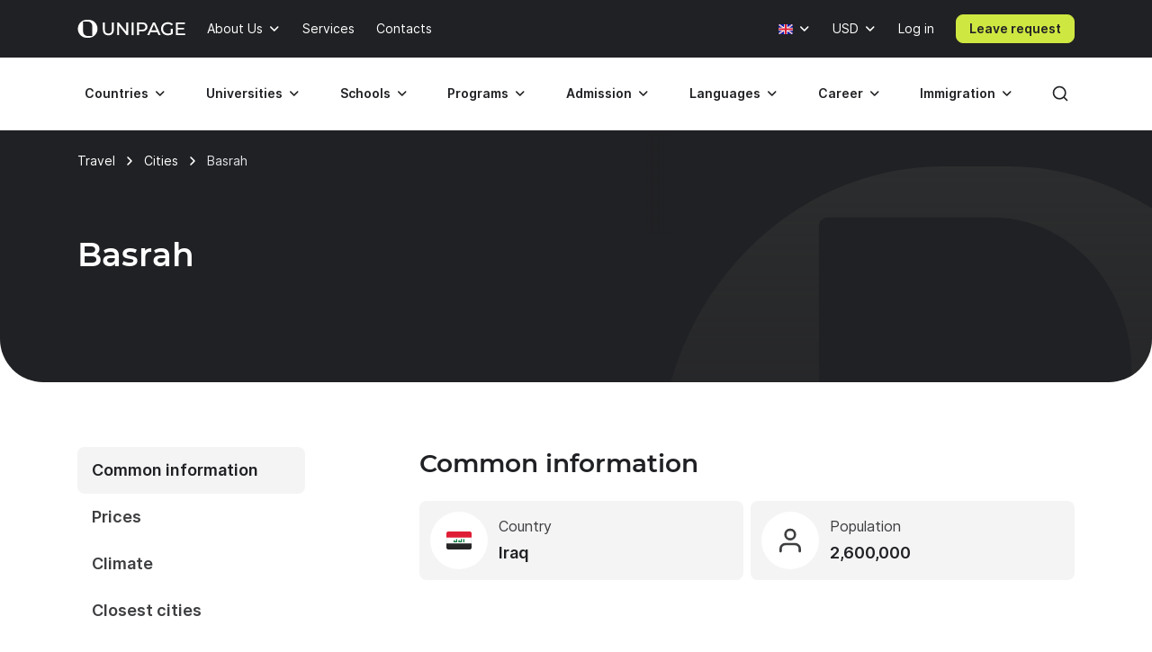

--- FILE ---
content_type: text/html; charset=UTF-8
request_url: https://www.unipage.net/en/city/basrah
body_size: 17008
content:
<!DOCTYPE html>
<html lang="en">
    <head>
    <meta charset="utf-8">
    <meta name="viewport" content="width=device-width, initial-scale=1">
    <title>City Basrah | Iraq | Prices | Tours | Sights | Flights | Climate | Attractions</title>
	<meta name="description" content="Should I go to Basrah? All you need to know about Basrah before traveling, including places, air tickets, hotel, prices Basrah and other useful information.">
<meta name="robots" content="none">
<link href="/favicon.ico" rel="icon" sizes="any">
<link type="image/svg+xml" href="/favicon.svg" rel="icon">
<link href="/apple-touch-icon.png" rel="apple-touch-icon">
<link href="/manifest.json" rel="manifest">
<link href="https://www.unipage.net/en/city/basrah" rel="canonical">
<link href="https://www.unipage.net/en/city/basrah" rel="alternate" hreflang="en">
<link href="https://www.unipage.net/ru/city/basrah" rel="alternate" hreflang="ru">
<link href="/css/index.css?v=1769182290413" rel="stylesheet">
<link href="/css/icons.css?v=1769182298779" rel="stylesheet">
<link href="/css/print.css?v=1769182290416" rel="stylesheet" media="print">
<link href="/css/flags.css?v=1769182298782" rel="stylesheet" media="print" onload="this.media=&quot;all&quot;">
            
<script>
    window.growthbook_config = window.growthbook_config || {};
    window.growthbook_config.attributes = {
        isLoudCtaExperimentAllowed: false,
        isWebinarPromoPopupRendered: false,
        isWebinarPromoBannerRendered: false,
        isWebinarStarted: true,
        isCareerCounsellingCtaRendered: false,
    };

    (function waitForGrowthbookReady() {
        function check() {
            if (window._growthbook && window._growthbook.ready) {
                window.dispatchEvent(new CustomEvent("growthbookReady", {
                    detail: window._growthbook
                }));
            } else {
                requestAnimationFrame(check);
            }
        }

        check();
    })();
</script>

<script async
        id="growthbook-script"
        data-api-host="https://cdn.growthbook.io"
        data-client-key=sdk-lLAGqcQ9WLMCGcMc        src="https://cdn.jsdelivr.net/npm/@growthbook/growthbook/dist/bundles/auto.min.js"
></script>                    
    
<script>(function(w,d,s,l,i){w[l]=w[l]||[];w[l].push({'gtm.start':new Date().getTime(),event:'gtm.js'});var f=d.getElementsByTagName(s)[0],j=d.createElement(s),dl=l!='dataLayer'?'&l='+l:'';j.async=true;j.src= 'https://www.googletagmanager.com/gtm.js?id='+i+dl;f.parentNode.insertBefore(j,f);})(window,document,'script','dataLayer','GTM-KQMGKGT');</script>	<meta name="csrf-param" content="_csrf">
<meta name="csrf-token" content="riLt_cMI82Cz40JQJRg2d9KplbWaIQbVqiQncXlQLcSdaYC6jnGyI9-zET9VU2IoosvGmPcUc7zbUnEWGxceiw==">
    <link type="font/woff2" href="/fonts/montserrat/montserrat-semibold.woff2" rel="preload" as="font" crossorigin><link type="font/woff2" href="/fonts/inter/inter-semibold.woff2" rel="preload" as="font" crossorigin><link type="font/woff2" href="/fonts/inter/inter-regular.woff2" rel="preload" as="font" crossorigin>    
<script type="text/javascript" >
    (function(m,e,t,r,i,k,a){m[i]=m[i]||function(){(m[i].a=m[i].a||[]).push(arguments)};m[i].l=1*new Date();k=e.createElement(t),a=e.getElementsByTagName(t)[0],k.async=1,k.src=r,a.parentNode.insertBefore(k,a)})(window, document, "script", "https://mc.yandex.ru/metrika/tag.js", "ym");

    ym(84469840, "init", {
        clickmap:true,
        trackLinks:true,
        accurateTrackBounce:true,
        webvisor:true
    });
</script>    </head>
<body>
<body class="">

<noscript><iframe src="https://www.googletagmanager.com/ns.html?id=GTM-KQMGKGT" height="0" width="0" style="display:none;visibility:hidden"></iframe></noscript>
<div class="header">
    <nav class="header__nav">
        <div class="header__top-bar">
            <div class="header__top-bar-container container">
                
<a class="logo header__logo" href="/en/home" title="Home page" aria-label="Home page"><span class="logo__image" aria-hidden="true"></span></a>                <ul class="header__top-bar-list">
                    
                    
<li class="menu-item menu-item_level_first dropdown" id="about-submenu" data-dropdown="container">
    <button class="menu-item__button button dropdown-toggle"
            id="about"
            type="button"
            aria-haspopup="true"
            data-dropdown="toggle"
            data-ga-event="x_impression x_click"
            data-ga-category="top-nav"
            data-ga-label="about-us">
        About Us    </button>
    <div class="dropdown-menu dropdown-menu_position_left transition-none" data-dropdown="menu">
        
<div class="dropdown-header ">
            <button class="dropdown-header__return-button button button_tertiary button_size_m button_icon button_round"
                type="button"
                aria-label="Return"
                data-dropdown="return">
            <span class="icon icon-arrow-left" aria-hidden="true"></span>
        </button>
    
            <span class="dropdown-header__title" aria-hidden="true">About Us</span>
    
    <button class="dropdown-header__close-button button button_x close-button"
            type="button"
            aria-label="Close"
            data-dropdown="close">
    </button>
</div>
        <div class="dropdown-menu__container">
            <ul class="dropdown-menu__list" aria-labelledby="about">
                                                            <li class="dropdown-list-item dropdown-list-item_size_s">
                            <a href="/en/company" data-ga-event="x_impression x_click" data-ga-category="top-nav" data-ga-label="company">Company</a>                        </li>
                                                                                <li class="dropdown-list-item dropdown-list-item_size_s">
                            <a href="/en/team" data-ga-event="x_impression x_click" data-ga-category="top-nav" data-ga-label="team">Mentors</a>                        </li>
                                                                                <li class="dropdown-list-item dropdown-list-item_size_s">
                            <a href="/en/editorial" data-ga-event="x_impression x_click" data-ga-category="top-nav" data-ga-label="editorial">Editorial</a>                        </li>
                                                                                <li class="dropdown-list-item dropdown-list-item_size_s">
                            <a href="/en/ads" target="_blank" data-ga-event="x_impression x_click" data-ga-category="top-nav" data-ga-label="mediakit">Advertising</a>                        </li>
                                                                                                                    <li class="dropdown-list-item dropdown-list-item_size_s">
                            <a href="/en/join_us" data-ga-event="x_impression x_click" data-ga-category="top-nav" data-ga-label="careers">Jobs</a>                        </li>
                                                                                <li class="dropdown-list-item dropdown-list-item_size_s">
                            <a href="/en/for_agents" data-ga-event="x_impression x_click" data-ga-category="top-nav" data-ga-label="referral">Referral program</a>                        </li>
                                                </ul>
        </div>
    </div>
</li>
                    <li class="menu-item menu-item_level_first">
                        <a class="menu-item__button button"
                           href="/en/services"
                           data-ga-event="x_impression x_click"
                           data-ga-category="top-nav"
                           data-ga-label="services">
                            Services                        </a>
                    </li>

                    
                                            <li class="menu-item menu-item_level_first">
                            <a class="menu-item__button button"
                               href="/en/contacts"
                               data-ga-event="x_impression x_click"
                               data-ga-category="top-nav"
                               data-ga-label="contacts">
                                Contacts                            </a>
                        </li>
                                    </ul>
                <ul class="header__controls" id="localisation-submenu" data-dropdown="container" aria-label="Language and currency">
                    
<li class="header__language menu-item menu-item_level_first dropdown language-menu" id="language-container" data-dropdown="container">
    <button class="header__language-toggle menu-item__button button dropdown-toggle"
            id="language-toggle"
            type="button"
            aria-label="Language"
            aria-haspopup="true"
            data-dropdown="toggle">
        <span class="flag flag-uk"></span>    </button>
    <div class="dropdown-menu dropdown-menu_position_right transition-none" id="language-menu" data-dropdown="menu">
        <span class="dropdown-menu__list-title"
              id="language-menu-list-title"
              aria-hidden="true">
            Language        </span>
        <ul class="dropdown-menu__list header__language-list" id="language-menu-list" aria-labelledby="language-toggle">
                            <li class="dropdown-list-item dropdown-list-item_size_s">
                    <a href="#" class="language-link" data-hreflang=ru>
                        Russian                    </a>
                </li>
                            <li class="dropdown-list-item dropdown-list-item_size_s checked">
                    <a href="#" class="language-link" data-hreflang=en>
                        English                    </a>
                </li>
                    </ul>
    </div>
</li>                    
<li class="header__currency menu-item menu-item_level_first dropdown currency-menu" id="currency-container" data-dropdown="container">
    <button class="menu-item__button button dropdown-toggle"
            id="currency-toggle"
            type="button"
            aria-label="Currency"
            aria-haspopup="true"
            data-dropdown="toggle">
        USD    </button>
    <div class="dropdown-menu dropdown-menu_position_right transition-none" id="currency-menu" data-dropdown="menu">
        
<div class="dropdown-header ">
            <button class="dropdown-header__return-button button button_tertiary button_size_m button_icon button_round"
                type="button"
                aria-label="Return"
                data-dropdown="return">
            <span class="icon icon-arrow-left" aria-hidden="true"></span>
        </button>
    
            <span class="dropdown-header__title" aria-hidden="true">Language and currency</span>
    
    <button class="dropdown-header__close-button button button_x close-button"
            type="button"
            aria-label="Close"
            data-dropdown="close">
    </button>
</div>
        <div class="dropdown-menu__container" id="currency-menu-container">
            <span class="dropdown-menu__list-title" aria-hidden="true">Currency</span>
            <div class="dropdown-menu__search form-control-icon__wrapper">
                <label for="currency-search" class="visually-hidden">Find currency: </label>
                <input class="form-control form-control-icon"
                       id="currency-search"
                       type="text"
                       name="currency-search"
                       aria-label="Find currency"
                       placeholder="Find currency">
            </div>
            <ul class="dropdown-menu__list" aria-labelledby="currency-toggle">
                                    <li class="dropdown-list-item dropdown-list-item_size_s dropdown-list-item_currency checked">
                        <a class="currency-link"
                           href="#"
                           data-currency="USD">
                            <span>USD</span>
                            <span>US dollar</span>
                        </a>
                    </li>
                                    <li class="dropdown-list-item dropdown-list-item_size_s dropdown-list-item_currency">
                        <a class="currency-link"
                           href="#"
                           data-currency="EUR">
                            <span>EUR</span>
                            <span>Euro</span>
                        </a>
                    </li>
                                    <li class="dropdown-list-item dropdown-list-item_size_s dropdown-list-item_currency">
                        <a class="currency-link"
                           href="#"
                           data-currency="RUB">
                            <span>RUB</span>
                            <span>Russian ruble</span>
                        </a>
                    </li>
                                    <li class="dropdown-list-item dropdown-list-item_size_s dropdown-list-item_currency">
                        <a class="currency-link"
                           href="#"
                           data-currency="KZT">
                            <span>KZT</span>
                            <span>Kazakhstani tenge</span>
                        </a>
                    </li>
                                    <li class="dropdown-list-item dropdown-list-item_size_s dropdown-list-item_currency">
                        <a class="currency-link"
                           href="#"
                           data-currency="UAH">
                            <span>UAH</span>
                            <span>Ukrainian hryvnia</span>
                        </a>
                    </li>
                                    <li class="dropdown-list-item dropdown-list-item_size_s dropdown-list-item_currency">
                        <a class="currency-link"
                           href="#"
                           data-currency="UZS">
                            <span>UZS</span>
                            <span>Uzbekistan sum</span>
                        </a>
                    </li>
                                    <li class="dropdown-list-item dropdown-list-item_size_s dropdown-list-item_currency">
                        <a class="currency-link"
                           href="#"
                           data-currency="BYN">
                            <span>BYN</span>
                            <span>Belarusian ruble</span>
                        </a>
                    </li>
                                    <li class="dropdown-list-item dropdown-list-item_size_s dropdown-list-item_currency">
                        <a class="currency-link"
                           href="#"
                           data-currency="KGS">
                            <span>KGS</span>
                            <span>Kyrgystani som</span>
                        </a>
                    </li>
                                    <li class="dropdown-list-item dropdown-list-item_size_s dropdown-list-item_currency">
                        <a class="currency-link"
                           href="#"
                           data-currency="AZN">
                            <span>AZN</span>
                            <span>Azerbaijani manat</span>
                        </a>
                    </li>
                                    <li class="dropdown-list-item dropdown-list-item_size_s dropdown-list-item_currency">
                        <a class="currency-link"
                           href="#"
                           data-currency="TRY">
                            <span>TRY</span>
                            <span>Turkish lira</span>
                        </a>
                    </li>
                                    <li class="dropdown-list-item dropdown-list-item_size_s dropdown-list-item_currency">
                        <a class="currency-link"
                           href="#"
                           data-currency="TMT">
                            <span>TMT</span>
                            <span>Turkmenistani manat</span>
                        </a>
                    </li>
                                    <li class="dropdown-list-item dropdown-list-item_size_s dropdown-list-item_currency">
                        <a class="currency-link"
                           href="#"
                           data-currency="PLN">
                            <span>PLN</span>
                            <span>Polish zloty</span>
                        </a>
                    </li>
                                    <li class="dropdown-list-item dropdown-list-item_size_s dropdown-list-item_currency">
                        <a class="currency-link"
                           href="#"
                           data-currency="GEL">
                            <span>GEL</span>
                            <span>Georgian lari</span>
                        </a>
                    </li>
                                    <li class="dropdown-list-item dropdown-list-item_size_s dropdown-list-item_currency">
                        <a class="currency-link"
                           href="#"
                           data-currency="GBP">
                            <span>GBP</span>
                            <span>Pound sterling</span>
                        </a>
                    </li>
                                    <li class="dropdown-list-item dropdown-list-item_size_s dropdown-list-item_currency">
                        <a class="currency-link"
                           href="#"
                           data-currency="NGN">
                            <span>NGN</span>
                            <span>Nigerian naira</span>
                        </a>
                    </li>
                                    <li class="dropdown-list-item dropdown-list-item_size_s dropdown-list-item_currency">
                        <a class="currency-link"
                           href="#"
                           data-currency="INR">
                            <span>INR</span>
                            <span>Indian rupee</span>
                        </a>
                    </li>
                                    <li class="dropdown-list-item dropdown-list-item_size_s dropdown-list-item_currency">
                        <a class="currency-link"
                           href="#"
                           data-currency="ILS">
                            <span>ILS</span>
                            <span>Israeli shekel</span>
                        </a>
                    </li>
                                    <li class="dropdown-list-item dropdown-list-item_size_s dropdown-list-item_currency">
                        <a class="currency-link"
                           href="#"
                           data-currency="MDL">
                            <span>MDL</span>
                            <span>Moldovan leu</span>
                        </a>
                    </li>
                                    <li class="dropdown-list-item dropdown-list-item_size_s dropdown-list-item_currency">
                        <a class="currency-link"
                           href="#"
                           data-currency="AMD">
                            <span>AMD</span>
                            <span>Armenian dram</span>
                        </a>
                    </li>
                                    <li class="dropdown-list-item dropdown-list-item_size_s dropdown-list-item_currency">
                        <a class="currency-link"
                           href="#"
                           data-currency="LVL">
                            <span>LVL</span>
                            <span>Latvian lats</span>
                        </a>
                    </li>
                                    <li class="dropdown-list-item dropdown-list-item_size_s dropdown-list-item_currency">
                        <a class="currency-link"
                           href="#"
                           data-currency="PHP">
                            <span>PHP</span>
                            <span>Philippine peso</span>
                        </a>
                    </li>
                                    <li class="dropdown-list-item dropdown-list-item_size_s dropdown-list-item_currency">
                        <a class="currency-link"
                           href="#"
                           data-currency="TJS">
                            <span>TJS</span>
                            <span>Tajikistani somoni</span>
                        </a>
                    </li>
                                    <li class="dropdown-list-item dropdown-list-item_size_s dropdown-list-item_currency">
                        <a class="currency-link"
                           href="#"
                           data-currency="PKR">
                            <span>PKR</span>
                            <span>Pakistani rupee</span>
                        </a>
                    </li>
                                    <li class="dropdown-list-item dropdown-list-item_size_s dropdown-list-item_currency">
                        <a class="currency-link"
                           href="#"
                           data-currency="AUD">
                            <span>AUD</span>
                            <span>Australian dollar</span>
                        </a>
                    </li>
                                    <li class="dropdown-list-item dropdown-list-item_size_s dropdown-list-item_currency">
                        <a class="currency-link"
                           href="#"
                           data-currency="CAD">
                            <span>CAD</span>
                            <span>Canadian dollar</span>
                        </a>
                    </li>
                                    <li class="dropdown-list-item dropdown-list-item_size_s dropdown-list-item_currency">
                        <a class="currency-link"
                           href="#"
                           data-currency="CHF">
                            <span>CHF</span>
                            <span>Swiss franc</span>
                        </a>
                    </li>
                                    <li class="dropdown-list-item dropdown-list-item_size_s dropdown-list-item_currency">
                        <a class="currency-link"
                           href="#"
                           data-currency="CNY">
                            <span>CNY</span>
                            <span>Yuan renminbi</span>
                        </a>
                    </li>
                                    <li class="dropdown-list-item dropdown-list-item_size_s dropdown-list-item_currency">
                        <a class="currency-link"
                           href="#"
                           data-currency="JPY">
                            <span>JPY</span>
                            <span>Japanese yen</span>
                        </a>
                    </li>
                                    <li class="dropdown-list-item dropdown-list-item_size_s dropdown-list-item_currency">
                        <a class="currency-link"
                           href="#"
                           data-currency="RSD">
                            <span>RSD</span>
                            <span>Serbian dinar</span>
                        </a>
                    </li>
                            </ul>
        </div>
    </div>
</li>                </ul>

                

                
    <div class="menu-item menu-item_level_first header__user-login">
        <a class="menu-item__button button" href="/en/user/login">Log in</a>
    </div>

                                    <a class="header__cta-button button button_primary button_size_s button_inverted request-button" href="/en/request/create" data-desktop-button-type="primary" data-tablet-button-type="primary" data-ga-category="button_cta_nav" data-ga-event="x_impression x_click" data-ga-label="Leave request">Leave request</a>                
                <button class="header__burger-button button button_inverted button_tertiary button_size_m button_icon" type="button" aria-label="Меню" aria-haspopup="true">
                    <span class="icon icon-menu" aria-hidden="true"></span>
                </button>
                <div class="dropdown-backdrop transition-none"></div>
            </div>
        </div>
        <div class="header__menu transition-none" id="header-menu" data-dropdown="menu">
            
<div class="dropdown-header header__menu-header dropdown">
    
    
    <button class="dropdown-header__close-button button button_x close-button"
            type="button"
            aria-label="Close"
            data-dropdown="close">
    </button>
</div>
            <div class="header__menu-search">
		        <div id="search-submenu" class="menu-item menu-item_level_second dropdown" data-dropdown="container"><button type="button" id="search" class="menu-search__toggle-button menu-item__button button dropdown-toggle" aria-haspopup="true" data-dropdown="toggle" data-ga-event="x_impression x_click" data-ga-category="top-nav-submenu" data-ga-label="search">Search</button><div class="dropdown-menu dropdown-submenu transition-none dropdown-menu_position_left" data-dropdown="menu">
<div class="dropdown-header ">
            <button class="dropdown-header__return-button button button_tertiary button_size_m button_icon button_round"
                type="button"
                aria-label="Return"
                data-dropdown="return">
            <span class="icon icon-arrow-left" aria-hidden="true"></span>
        </button>
    
            <span class="dropdown-header__title" aria-hidden="true">Search</span>
    
    <button class="dropdown-header__close-button button button_x close-button"
            type="button"
            aria-label="Close"
            data-dropdown="close">
    </button>
</div><div class="dropdown-menu__container dropdown-submenu__container dropdown-submenu__container_but_tertiary" aria-labelledby="search">
<div class="global-search hidden-desktop">
	<select id="mobile-global-search-input" class="global-search__input hidden-desktop" name="search-query" data-type="select" autocomplete="off" placeholder="Search" data-remote="/api/search/all" data-clear-cache-after-request data-no-close data-client-search-by="q" data-load-throttle="1000" data-on-change="value =&gt; {this.element.tomselect.clear(); window.location.href = value}" data-on-initialize="() =&gt; {
			    this.element.tomselect.dropdown.prepend(document.querySelector(&quot;.global-search__scope-mobile&quot;));
                this.element.tomselect.control.append(document.querySelector(&quot;#global-search-actions-mobile&quot;));
            }" data-dependencies="{&quot;scope&quot;:&quot;input[name=\&quot;mobile-search-scope\&quot;]&quot;}" data-item-render="inject" data-option-render="inject" data-no-results-text="No results found for " data-add-option-text="Add "></select>
    <div class="global-search__actions" id="global-search-actions-mobile">
        <button class="button button_tertiary global-search__clear-button" id="global-search-clear-mobile"><span class="icon icon-x"></span></button>
    </div>

    <div class="global-search__scope-mobile" data-scroll-area>
		<label class="form-radio form-radio_inline active"><input type="radio" name="mobile-search-scope" value="all" checked><span>All</span></label>
		<label class="form-radio form-radio_inline"><input type="radio" name="mobile-search-scope" value="page"><span>Article</span></label>
		<label class="form-radio form-radio_inline"><input type="radio" name="mobile-search-scope" value="university"><span>University</span></label>    </div>
</div>
</div></div></div>            </div>

            <div class="header__menu-container container">
                
<div class="global-search">
    <div class="global-search__panel hidden-mobile container hidden">
        <select id="global-search-input" class="global-search__input hidden-mobile" name="search-query" required data-type="select" autocomplete="off" data-remote="/api/search/all" data-clear-cache-after-request data-no-close data-client-search-by="q" data-load-throttle="1000" data-on-change="value =&gt; {this.element.tomselect.clear(); window.location.href = value}" data-on-initialize="() =&gt; {this.element.tomselect.control.append(document.querySelector(&quot;#global-search-actions&quot;))}" data-dependencies="{&quot;scope&quot;:&quot;#global-search-scope&quot;}" data-item-render="inject" data-option-render="inject" data-no-results-text="No results found for " data-add-option-text="Add "></select>
        <div class="global-search__actions" id="global-search-actions">
            <button class="button button_tertiary global-search__clear-button" id="global-search-clear"><span class="icon icon-x"></span></button>

            <select id="global-search-scope" class="form-control global-search__scope hidden-mobile" name="scope" data-type="select" autocomplete="off" data-noinput data-on-change="value =&gt; {const search = document.querySelector(&quot;#global-search-input&quot;)[&quot;internalTomSelect&quot;]; const query = search.lastQuery; search.clearOptions(); search.load(query); search.refreshOptions(null)}" data-no-results-text="No results found for " data-add-option-text="Add "><option value="all" selected>All</option><option value="page">Article</option><option value="university">University</option></select>        </div>

        <button class="global-search__close-button button button_x close-button"
                type="button"
                aria-label="Close search">
        </button>
    </div>
</div>

                <ul class="header__menu-list">
                                            <li id="countries-submenu" class="menu-item menu-item_level_second dropdown" data-dropdown="container"><button type="button" id="countries" class="menu-item__button button dropdown-toggle" aria-haspopup="true" data-dropdown="toggle" data-ga-event="x_impression x_click" data-ga-category="top-nav-submenu" data-ga-label="countries">Countries</button><div class="dropdown-menu dropdown-submenu transition-none dropdown-menu_position_left" data-dropdown="menu">
<div class="dropdown-header ">
            <button class="dropdown-header__return-button button button_tertiary button_size_m button_icon button_round"
                type="button"
                aria-label="Return"
                data-dropdown="return">
            <span class="icon icon-arrow-left" aria-hidden="true"></span>
        </button>
    
            <span class="dropdown-header__title" aria-hidden="true">Countries</span>
    
    <button class="dropdown-header__close-button button button_x close-button"
            type="button"
            aria-label="Close"
            data-dropdown="close">
    </button>
</div><ul class="dropdown-menu__container dropdown-submenu__container dropdown-submenu__container_but_secondary" aria-labelledby="countries"><li class="dropdown-submenu__primary"><h2 id="countries-english-speaking" class="dropdown-menu__list-title">English-speaking</h2><ul class="dropdown-menu__list" aria-labelledby="countries-english-speaking">
<li class="dropdown-list-item dropdown-list-item_size_s"><a href="/en/study_usa" data-ga-event="x_impression x_click" data-ga-category="top-nav-submenu" data-ga-label="countries_usa"><span class="flag flag-us" aria-hidden="true"></span><span>USA</span></a></li>
<li class="dropdown-list-item dropdown-list-item_size_s"><a href="/en/study_uk" data-ga-event="x_impression x_click" data-ga-category="top-nav-submenu" data-ga-label="countries_united-kingdom"><span class="flag flag-uk" aria-hidden="true"></span><span>United Kingdom</span></a></li>
<li class="dropdown-list-item dropdown-list-item_size_s"><a href="/en/study_australia" data-ga-event="x_impression x_click" data-ga-category="top-nav-submenu" data-ga-label="countries_australia"><span class="flag flag-au" aria-hidden="true"></span><span>Australia</span></a></li>
<li class="dropdown-list-item dropdown-list-item_size_s"><a href="/en/study_canada" data-ga-event="x_impression x_click" data-ga-category="top-nav-submenu" data-ga-label="countries_canada"><span class="flag flag-ca" aria-hidden="true"></span><span>Canada</span></a></li>
<li class="dropdown-list-item dropdown-list-item_size_s"><a href="/en/study_ireland" data-ga-event="x_impression x_click" data-ga-category="top-nav-submenu" data-ga-label="countries_ireland"><span class="flag flag-ie" aria-hidden="true"></span><span>Ireland</span></a></li>
</ul><h2 id="countries-europe" class="dropdown-menu__list-title">Europe</h2><ul class="dropdown-menu__list" aria-labelledby="countries-europe">
<li class="dropdown-list-item dropdown-list-item_size_s"><a href="/en/study_germany" data-ga-event="x_impression x_click" data-ga-category="top-nav-submenu" data-ga-label="countries_germany"><span class="flag flag-de" aria-hidden="true"></span><span>Germany</span></a></li>
<li class="dropdown-list-item dropdown-list-item_size_s"><a href="/en/study_france" data-ga-event="x_impression x_click" data-ga-category="top-nav-submenu" data-ga-label="countries_france"><span class="flag flag-fr" aria-hidden="true"></span><span>France</span></a></li>
<li class="dropdown-list-item dropdown-list-item_size_s"><a href="/en/study_netherlands" data-ga-event="x_impression x_click" data-ga-category="top-nav-submenu" data-ga-label="countries_netherlands"><span class="flag flag-nl" aria-hidden="true"></span><span>Netherlands</span></a></li>
<li class="dropdown-list-item dropdown-list-item_size_s"><a href="/en/study_spain" data-ga-event="x_impression x_click" data-ga-category="top-nav-submenu" data-ga-label="countries_spain"><span class="flag flag-es" aria-hidden="true"></span><span>Spain</span></a></li>
<li class="dropdown-list-item dropdown-list-item_size_s"><a href="/en/study_italy" data-ga-event="x_impression x_click" data-ga-category="top-nav-submenu" data-ga-label="countries_italy"><span class="flag flag-it" aria-hidden="true"></span><span>Italy</span></a></li>
</ul><h2 id="countries-asia" class="dropdown-menu__list-title">Asia</h2><ul class="dropdown-menu__list" aria-labelledby="countries-asia">
<li class="dropdown-list-item dropdown-list-item_size_s"><a href="/en/study_china" data-ga-event="x_impression x_click" data-ga-category="top-nav-submenu" data-ga-label="countries_china"><span class="flag flag-cn" aria-hidden="true"></span><span>China</span></a></li>
<li class="dropdown-list-item dropdown-list-item_size_s"><a href="/en/study_japan" data-ga-event="x_impression x_click" data-ga-category="top-nav-submenu" data-ga-label="countries_japan"><span class="flag flag-jp" aria-hidden="true"></span><span>Japan</span></a></li>
<li class="dropdown-list-item dropdown-list-item_size_s"><a href="/en/study_south_korea" data-ga-event="x_impression x_click" data-ga-category="top-nav-submenu" data-ga-label="countries_south-korea"><span class="flag flag-kr" aria-hidden="true"></span><span>South Korea</span></a></li>
<li class="dropdown-list-item dropdown-list-item_size_s"><a href="/en/study_turkey" data-ga-event="x_impression x_click" data-ga-category="top-nav-submenu" data-ga-label="countries_turkey"><span class="flag flag-tr" aria-hidden="true"></span><span>Turkey</span></a></li>

<li class="dropdown-list-item dropdown-list-item_size_s"><a href="/en/study_singapore" data-ga-event="x_impression x_click" data-ga-category="top-nav-submenu" data-ga-label="countries_singapore"><span class="flag flag-sg" aria-hidden="true"></span><span>Singapore</span></a></li>
</ul></li><li class="dropdown-submenu__tertiary"><ul class="dropdown-menu__list">
<li><a class="button button_tertiary button_size_s" href="/en/study_countries" data-desktop-button-type="tertiary" data-ga-event="x_impression x_click" data-ga-category="top-nav-submenu" data-ga-label="countries_all-countries" data-tablet-button-type="primary"><span>All countries</span><span class="icon icon-arrow-right hidden-mobile hidden-tablet" aria-hidden="true"></span></a></li>
</ul></li></ul></div></li>                                            <li id="universities-submenu" class="menu-item menu-item_level_second dropdown" data-dropdown="container"><button type="button" id="universities" class="menu-item__button button dropdown-toggle" aria-haspopup="true" data-dropdown="toggle" data-ga-event="x_impression x_click" data-ga-category="top-nav-submenu" data-ga-label="universities">Universities</button><div class="dropdown-menu dropdown-submenu transition-none dropdown-menu_position_left" data-dropdown="menu">
<div class="dropdown-header ">
            <button class="dropdown-header__return-button button button_tertiary button_size_m button_icon button_round"
                type="button"
                aria-label="Return"
                data-dropdown="return">
            <span class="icon icon-arrow-left" aria-hidden="true"></span>
        </button>
    
            <span class="dropdown-header__title" aria-hidden="true">Universities</span>
    
    <button class="dropdown-header__close-button button button_x close-button"
            type="button"
            aria-label="Close"
            data-dropdown="close">
    </button>
</div><ul class="dropdown-menu__container dropdown-submenu__container" aria-labelledby="universities"><li class="dropdown-submenu__primary"><h2 id="universities-popular-destinations" class="dropdown-menu__list-title">Popular destinations</h2><ul class="dropdown-menu__list" aria-labelledby="universities-popular-destinations">
<li class="dropdown-list-item dropdown-list-item_size_s"><a href="/en/universities_usa" data-ga-event="x_impression x_click" data-ga-category="top-nav-submenu" data-ga-label="universities_usa"><span class="flag flag-us" aria-hidden="true"></span><span>USA</span></a></li>
<li class="dropdown-list-item dropdown-list-item_size_s"><a href="/en/universities_uk" data-ga-event="x_impression x_click" data-ga-category="top-nav-submenu" data-ga-label="universities_united-kingdom"><span class="flag flag-uk" aria-hidden="true"></span><span>United Kingdom</span></a></li>
<li class="dropdown-list-item dropdown-list-item_size_s"><a href="/en/universities_germany" data-ga-event="x_impression x_click" data-ga-category="top-nav-submenu" data-ga-label="universities_germany"><span class="flag flag-de" aria-hidden="true"></span><span>Germany</span></a></li>
<li class="dropdown-list-item dropdown-list-item_size_s"><a href="/en/universities_netherlands" data-ga-event="x_impression x_click" data-ga-category="top-nav-submenu" data-ga-label="universities_the-netherlands"><span class="flag flag-nl" aria-hidden="true"></span><span>Netherlands</span></a></li>
<li class="dropdown-list-item dropdown-list-item_size_s"><a href="/en/universities_canada" data-ga-event="x_impression x_click" data-ga-category="top-nav-submenu" data-ga-label="universities_canada"><span class="flag flag-ca" aria-hidden="true"></span><span>Canada</span></a></li>
</ul></li><li class="dropdown-submenu__secondary"><ul class="dropdown-menu__list">
<li class="dropdown-list-item dropdown-list-item_size_s dropdown-list-item_filled"><a href="/en/universities_ranking" data-ga-event="x_impression x_click" data-ga-category="top-nav-submenu" data-ga-label="universities_best-universities"><span>Best universities</span></a></li>
<li class="dropdown-list-item dropdown-list-item_size_s dropdown-list-item_filled"><a href="/en/universities_free" data-ga-event="x_impression x_click" data-ga-category="top-nav-submenu" data-ga-label="universities_free-universities-abroad"><span>Free universities abroad</span></a></li>
<li class="dropdown-list-item dropdown-list-item_size_s dropdown-list-item_filled"><a href="/en/universities_europe_affordable" data-ga-event="x_impression x_click" data-ga-category="top-nav-submenu" data-ga-label="universities_affordable-universities-in-europe"><span>Affordable universities in Europe </span></a></li>
<li class="dropdown-list-item dropdown-list-item_size_s dropdown-list-item_filled"><a href="/en/colleges_community_usa" data-ga-event="x_impression x_click" data-ga-category="top-nav-submenu" data-ga-label="universities_community-colleges"><span>Community colleges</span></a></li>
<li class="dropdown-list-item dropdown-list-item_size_s dropdown-list-item_filled"><a href="/en/rankings" data-ga-event="x_impression x_click" data-ga-category="top-nav-submenu" data-ga-label="universities_world-university-rankings"><span>World university rankings</span></a></li>
</ul></li><li class="dropdown-submenu__tertiary"><ul class="dropdown-menu__list">
<li><a class="button button_tertiary button_size_s" href="/en/universities_countries" data-desktop-button-type="tertiary" data-ga-event="x_impression x_click" data-ga-category="top-nav-submenu" data-ga-label="universities_all-countries" data-tablet-button-type="primary"><span>All countries</span><span class="icon icon-arrow-right hidden-mobile hidden-tablet" aria-hidden="true"></span></a></li>
<li><a class="button button_tertiary button_size_s" href="/en/universities" data-desktop-button-type="tertiary" data-ga-event="x_impression x_click" data-ga-category="top-nav-submenu" data-ga-label="universities_universities-search" data-tablet-button-type="secondary" data-desktop-button-text="Universities search" data-tablet-button-text="Universities search"><span>Universities search</span><span class="icon icon-arrow-right hidden-mobile hidden-tablet" aria-hidden="true"></span></a></li>
</ul></li></ul></div></li>                                            <li id="schools-submenu" class="menu-item menu-item_level_second dropdown" data-dropdown="container"><button type="button" id="schools" class="menu-item__button button dropdown-toggle" aria-haspopup="true" data-dropdown="toggle" data-ga-event="x_impression x_click" data-ga-category="top-nav-submenu" data-ga-label="schools">Schools</button><div class="dropdown-menu dropdown-submenu transition-none dropdown-menu_position_left" data-dropdown="menu">
<div class="dropdown-header ">
            <button class="dropdown-header__return-button button button_tertiary button_size_m button_icon button_round"
                type="button"
                aria-label="Return"
                data-dropdown="return">
            <span class="icon icon-arrow-left" aria-hidden="true"></span>
        </button>
    
            <span class="dropdown-header__title" aria-hidden="true">Schools</span>
    
    <button class="dropdown-header__close-button button button_x close-button"
            type="button"
            aria-label="Close"
            data-dropdown="close">
    </button>
</div><ul class="dropdown-menu__container dropdown-submenu__container" aria-labelledby="schools"><li class="dropdown-submenu__primary"><h2 id="schools-popular-destinations" class="dropdown-menu__list-title">Popular destinations</h2><ul class="dropdown-menu__list" aria-labelledby="schools-popular-destinations">
<li class="dropdown-list-item dropdown-list-item_size_s"><a href="/en/schools_usa" data-ga-event="x_impression x_click" data-ga-category="top-nav-submenu" data-ga-label="schools_usa"><span class="flag flag-us" aria-hidden="true"></span><span>USA</span></a></li>
<li class="dropdown-list-item dropdown-list-item_size_s"><a href="/en/secondary_education_uk" data-ga-event="x_impression x_click" data-ga-category="top-nav-submenu" data-ga-label="schools_united-kingdom"><span class="flag flag-uk" aria-hidden="true"></span><span>United Kingdom</span></a></li>



<li class="dropdown-list-item dropdown-list-item_size_s"><a href="/en/schools_china" data-ga-event="x_impression x_click" data-ga-category="top-nav-submenu" data-ga-label="schools_china"><span class="flag flag-cn" aria-hidden="true"></span><span>China</span></a></li>
<li class="dropdown-list-item dropdown-list-item_size_s"><a href="/en/schools_estonia" data-ga-event="x_impression x_click" data-ga-category="top-nav-submenu" data-ga-label="schools_estonia"><span class="flag flag-ee" aria-hidden="true"></span><span>Estonia</span></a></li>
<li class="dropdown-list-item dropdown-list-item_size_s"><a href="/en/schools_malaysia" data-ga-event="x_impression x_click" data-ga-category="top-nav-submenu" data-ga-label="schools_malaysia"><span class="flag flag-my" aria-hidden="true"></span><span>Malaysia</span></a></li>
</ul></li><li class="dropdown-submenu__secondary"><ul class="dropdown-menu__list">
<li class="dropdown-list-item dropdown-list-item_size_s dropdown-list-item_filled"><a href="/en/programs_a_level_uk" data-ga-event="x_impression x_click" data-ga-category="top-nav-submenu" data-ga-label="schools_a-level"><span>A-level</span></a></li>
<li class="dropdown-list-item dropdown-list-item_size_s dropdown-list-item_filled"><a href="/en/programs_foundation" data-ga-event="x_impression x_click" data-ga-category="top-nav-submenu" data-ga-label="schools_foundation"><span>Foundation</span></a></li>
<li class="dropdown-list-item dropdown-list-item_size_s dropdown-list-item_filled"><a href="/en/advanced_placement" data-ga-event="x_impression x_click" data-ga-category="top-nav-submenu" data-ga-label="schools_advanced-placement-(ap)"><span>Advanced Placement (AP)</span></a></li>

</ul></li><li class="dropdown-submenu__tertiary"><ul class="dropdown-menu__list">
<li><a class="button button_tertiary button_size_s" href="/en/secondary_education_countries" data-desktop-button-type="tertiary" data-ga-event="x_impression x_click" data-ga-category="top-nav-submenu" data-ga-label="schools_all-countries" data-tablet-button-type="primary"><span>All countries</span><span class="icon icon-arrow-right hidden-mobile hidden-tablet" aria-hidden="true"></span></a></li>
<li><a class="button button_tertiary button_size_s" href="/en/secondary_schools" data-desktop-button-type="tertiary" data-ga-event="x_impression x_click" data-ga-category="top-nav-submenu" data-ga-label="schools_schools-search" data-tablet-button-type="secondary"><span>Schools search</span><span class="icon icon-arrow-right hidden-mobile hidden-tablet" aria-hidden="true"></span></a></li>
</ul></li></ul></div></li>                                            <li id="programs-submenu" class="menu-item menu-item_level_second dropdown" data-dropdown="container"><button type="button" id="programs" class="menu-item__button button dropdown-toggle" aria-haspopup="true" data-dropdown="toggle" data-ga-event="x_impression x_click" data-ga-category="top-nav-submenu" data-ga-label="programs">Programs</button><div class="dropdown-menu dropdown-submenu transition-none dropdown-menu_position_left" data-dropdown="menu">
<div class="dropdown-header ">
            <button class="dropdown-header__return-button button button_tertiary button_size_m button_icon button_round"
                type="button"
                aria-label="Return"
                data-dropdown="return">
            <span class="icon icon-arrow-left" aria-hidden="true"></span>
        </button>
    
            <span class="dropdown-header__title" aria-hidden="true">Programs</span>
    
    <button class="dropdown-header__close-button button button_x close-button"
            type="button"
            aria-label="Close"
            data-dropdown="close">
    </button>
</div><ul class="dropdown-menu__container dropdown-submenu__container" aria-labelledby="programs"><li class="dropdown-submenu__primary"><ul class="dropdown-menu__list">
<li class="dropdown-list-item dropdown-list-item_size_s"><a href="/en/higher_education_countries" data-ga-event="x_impression x_click" data-ga-category="top-nav-submenu" data-ga-label="programs_higher-education"><span>Higher education</span></a></li>
<li class="dropdown-list-item dropdown-list-item_size_s"><a href="/en/bachelor_countries" data-ga-event="x_impression x_click" data-ga-category="top-nav-submenu" data-ga-label="programs_bachelor’s-degree"><span>Bachelor’s degree</span></a></li>
<li class="dropdown-list-item dropdown-list-item_size_s"><a href="/en/master_countries" data-ga-event="x_impression x_click" data-ga-category="top-nav-submenu" data-ga-label="programs_master’s-degree"><span>Master’s degree</span></a></li>
<li class="dropdown-list-item dropdown-list-item_size_s"><a href="/en/programs_mba" data-ga-event="x_impression x_click" data-ga-category="top-nav-submenu" data-ga-label="programs_мва"><span>МВА</span></a></li>
<li class="dropdown-list-item dropdown-list-item_size_s"><a href="/en/degree_phd" data-ga-event="x_impression x_click" data-ga-category="top-nav-submenu" data-ga-label="programs_doctorate-degree-(phd)"><span>Doctorate degree (PhD)</span></a></li>
</ul></li><li class="dropdown-submenu__secondary"><ul class="dropdown-menu__list">
<li class="dropdown-list-item dropdown-list-item_size_s dropdown-list-item_filled"><a href="/en/secondary_education_countries" data-ga-event="x_impression x_click" data-ga-category="top-nav-submenu" data-ga-label="programs_secondary-education"><span>Secondary education</span></a></li>
<li class="dropdown-list-item dropdown-list-item_size_s dropdown-list-item_filled"><a href="/en/preparation_countries" data-ga-event="x_impression x_click" data-ga-category="top-nav-submenu" data-ga-label="programs_preparatory-programs"><span>Preparatory programs</span></a></li>
<li class="dropdown-list-item dropdown-list-item_size_s dropdown-list-item_filled"><a href="/en/education_online" data-ga-event="x_impression x_click" data-ga-category="top-nav-submenu" data-ga-label="programs_online-education"><span>Online Education</span></a></li>
<li class="dropdown-list-item dropdown-list-item_size_s dropdown-list-item_filled"><a href="/en/professions" data-ga-event="x_impression x_click" data-ga-category="top-nav-submenu" data-ga-label="programs_professional-education"><span>Professional education </span></a></li>
<li class="dropdown-list-item dropdown-list-item_size_s dropdown-list-item_filled"><a href="/en/programs_summer" data-ga-event="x_impression x_click" data-ga-category="top-nav-submenu" data-ga-label="programs_summer-schools-abroad"><span>Summer schools abroad</span></a></li>
</ul></li><li class="dropdown-submenu__tertiary"><ul class="dropdown-menu__list">
<li><a class="button button_tertiary button_size_s" href="/en/programs" data-desktop-button-type="tertiary" data-ga-event="x_impression x_click" data-ga-category="top-nav-submenu" data-ga-label="programs_academic-programs-search" data-tablet-button-type="primary" data-desktop-button-text="Academic programs search" data-tablet-button-text="Program search"><span>Academic programs search</span><span class="icon icon-arrow-right hidden-mobile hidden-tablet" aria-hidden="true"></span></a></li>
</ul></li></ul></div></li>                                            <li id="admission-submenu" class="menu-item menu-item_level_second dropdown" data-dropdown="container"><button type="button" id="admission" class="menu-item__button button dropdown-toggle" aria-haspopup="true" data-dropdown="toggle" data-ga-event="x_impression x_click" data-ga-category="top-nav-submenu" data-ga-label="admission">Admission</button><div class="dropdown-menu dropdown-submenu transition-none dropdown-menu_position_center" data-dropdown="menu">
<div class="dropdown-header ">
            <button class="dropdown-header__return-button button button_tertiary button_size_m button_icon button_round"
                type="button"
                aria-label="Return"
                data-dropdown="return">
            <span class="icon icon-arrow-left" aria-hidden="true"></span>
        </button>
    
            <span class="dropdown-header__title" aria-hidden="true">Admission</span>
    
    <button class="dropdown-header__close-button button button_x close-button"
            type="button"
            aria-label="Close"
            data-dropdown="close">
    </button>
</div><ul class="dropdown-menu__container dropdown-submenu__container dropdown-submenu__container_but_tertiary" aria-labelledby="admission"><li class="dropdown-submenu__primary"><h2 id="admission-popular-destinations" class="dropdown-menu__list-title">Popular destinations</h2><ul class="dropdown-menu__list" aria-labelledby="admission-popular-destinations">
<li class="dropdown-list-item dropdown-list-item_size_s"><a href="/en/admission_usa" data-ga-event="x_impression x_click" data-ga-category="top-nav-submenu" data-ga-label="admission_usa"><span class="flag flag-us" aria-hidden="true"></span><span>USA</span></a></li>
<li class="dropdown-list-item dropdown-list-item_size_s"><a href="/en/admission_uk" data-ga-event="x_impression x_click" data-ga-category="top-nav-submenu" data-ga-label="admission_united-kingdom"><span class="flag flag-uk" aria-hidden="true"></span><span>United Kingdom</span></a></li>
<li class="dropdown-list-item dropdown-list-item_size_s"><a href="/en/admission_germany" data-ga-event="x_impression x_click" data-ga-category="top-nav-submenu" data-ga-label="admission_germany"><span class="flag flag-de" aria-hidden="true"></span><span>Germany</span></a></li>
<li class="dropdown-list-item dropdown-list-item_size_s"><a href="/en/admission_netherlands" data-ga-event="x_impression x_click" data-ga-category="top-nav-submenu" data-ga-label="admission_the-netherlands"><span class="flag flag-nl" aria-hidden="true"></span><span>Netherlands</span></a></li>
<li class="dropdown-list-item dropdown-list-item_size_s"><a href="/en/admission_canada" data-ga-event="x_impression x_click" data-ga-category="top-nav-submenu" data-ga-label="admission_canada"><span class="flag flag-ca" aria-hidden="true"></span><span>Canada</span></a></li>
<li class="dropdown-list-item dropdown-list-item_size_s"><a href="/en/admission_countries" data-ga-event="x_impression x_click" data-ga-category="top-nav-submenu" data-ga-label="admission_other-countries"><span>Other countries</span></a></li>
</ul><h2 id="admission-exams" class="dropdown-menu__list-title">Exams</h2><ul class="dropdown-menu__list" aria-labelledby="admission-exams">
<li class="dropdown-list-item dropdown-list-item_size_s"><a href="/en/exam_ielts" data-ga-event="x_impression x_click" data-ga-category="top-nav-submenu" data-ga-label="admission_ielts"><span>IELTS</span></a></li>
<li class="dropdown-list-item dropdown-list-item_size_s"><a href="/en/exam_toefl" data-ga-event="x_impression x_click" data-ga-category="top-nav-submenu" data-ga-label="admission_toefl"><span>TOEFL</span></a></li>
<li class="dropdown-list-item dropdown-list-item_size_s"><a href="/en/exams" data-ga-event="x_impression x_click" data-ga-category="top-nav-submenu" data-ga-label="admission_other-exams"><span>Other exams</span></a></li>
</ul><h2 id="admission-documents" class="dropdown-menu__list-title">Documents</h2><ul class="dropdown-menu__list" aria-labelledby="admission-documents">
<li class="dropdown-list-item dropdown-list-item_size_s"><a href="/en/letter_recommendation" data-ga-event="x_impression x_click" data-ga-category="top-nav-submenu" data-ga-label="admission_recommendation-letter"><span>Recommendation letter</span></a></li>
<li class="dropdown-list-item dropdown-list-item_size_s"><a href="/en/letter_motivation" data-ga-event="x_impression x_click" data-ga-category="top-nav-submenu" data-ga-label="admission_motivation-letter"><span>Motivation letter</span></a></li>
<li class="dropdown-list-item dropdown-list-item_size_s"><a href="/en/documents" data-ga-event="x_impression x_click" data-ga-category="top-nav-submenu" data-ga-label="admission_other-documents"><span>Other documents</span></a></li>
</ul></li><li class="dropdown-submenu__secondary"><ul class="dropdown-menu__list">
<li class="dropdown-list-item dropdown-list-item_size_s dropdown-list-item_filled"><a href="/en/preparation_countries" data-ga-event="x_impression x_click" data-ga-category="top-nav-submenu" data-ga-label="admission_preparatory-programs"><span>Preparatory programs</span></a></li>

<li class="dropdown-list-item dropdown-list-item_size_s dropdown-list-item_filled"><a href="/en/scholarships_countries" data-ga-event="x_impression x_click" data-ga-category="top-nav-submenu" data-ga-label="admission_scholarships"><span>Scholarships</span></a></li>


<li class="dropdown-list-item dropdown-list-item_size_s dropdown-list-item_filled"><a href="/en/student_life_countries" data-ga-event="x_impression x_click" data-ga-category="top-nav-submenu" data-ga-label="admission_student-life"><span>Student life </span></a></li>
</ul></li></ul></div></li>                                            <li id="languages-submenu" class="menu-item menu-item_level_second dropdown" data-dropdown="container"><button type="button" id="languages" class="menu-item__button button dropdown-toggle" aria-haspopup="true" data-dropdown="toggle" data-ga-event="x_impression x_click" data-ga-category="top-nav-submenu" data-ga-label="languages">Languages</button><div class="dropdown-menu dropdown-submenu transition-none dropdown-menu_position_center" data-dropdown="menu">
<div class="dropdown-header ">
            <button class="dropdown-header__return-button button button_tertiary button_size_m button_icon button_round"
                type="button"
                aria-label="Return"
                data-dropdown="return">
            <span class="icon icon-arrow-left" aria-hidden="true"></span>
        </button>
    
            <span class="dropdown-header__title" aria-hidden="true">Languages</span>
    
    <button class="dropdown-header__close-button button button_x close-button"
            type="button"
            aria-label="Close"
            data-dropdown="close">
    </button>
</div><ul class="dropdown-menu__container dropdown-submenu__container" aria-labelledby="languages"><li class="dropdown-submenu__primary"><h2 id="languages-language-courses" class="dropdown-menu__list-title">Language courses</h2><ul class="dropdown-menu__list" aria-labelledby="languages-language-courses">
<li class="dropdown-list-item dropdown-list-item_size_s"><a href="/en/courses_english_uk" data-ga-event="x_impression x_click" data-ga-category="top-nav-submenu" data-ga-label="languages_english-courses"><span class="flag flag-uk" aria-hidden="true"></span><span>English courses</span></a></li>
<li class="dropdown-list-item dropdown-list-item_size_s"><a href="/en/courses_german_germany" data-ga-event="x_impression x_click" data-ga-category="top-nav-submenu" data-ga-label="languages_german-courses"><span class="flag flag-de" aria-hidden="true"></span><span>German courses</span></a></li>
<li class="dropdown-list-item dropdown-list-item_size_s"><a href="/en/courses_korean_south_korea" data-ga-event="x_impression x_click" data-ga-category="top-nav-submenu" data-ga-label="languages_korean-courses"><span class="flag flag-kr" aria-hidden="true"></span><span>Korean courses</span></a></li>
<li class="dropdown-list-item dropdown-list-item_size_s"><a href="/en/courses_turkish_turkey" data-ga-event="x_impression x_click" data-ga-category="top-nav-submenu" data-ga-label="languages_turkish-courses"><span class="flag flag-tr" aria-hidden="true"></span><span>Turkish courses</span></a></li>
<li class="dropdown-list-item dropdown-list-item_size_s"><a href="/en/courses_french_france" data-ga-event="x_impression x_click" data-ga-category="top-nav-submenu" data-ga-label="languages_french-courses"><span class="flag flag-fr" aria-hidden="true"></span><span>French courses</span></a></li>
<li class="dropdown-list-item dropdown-list-item_size_s"><a href="/en/language_courses_countries" data-ga-event="x_impression x_click" data-ga-category="top-nav-submenu" data-ga-label="languages_other-course-languages"><span>Other languages</span></a></li>
</ul><h2 id="languages-learning-languages" class="dropdown-menu__list-title">Learning languages</h2><ul class="dropdown-menu__list" aria-labelledby="languages-learning-languages">
<li class="dropdown-list-item dropdown-list-item_size_s"><a href="/en/learning_english" data-ga-event="x_impression x_click" data-ga-category="top-nav-submenu" data-ga-label="languages_english"><span class="flag flag-uk" aria-hidden="true"></span><span>English</span></a></li>
<li class="dropdown-list-item dropdown-list-item_size_s"><a href="/en/learning_german" data-ga-event="x_impression x_click" data-ga-category="top-nav-submenu" data-ga-label="languages_german"><span class="flag flag-de" aria-hidden="true"></span><span>German</span></a></li>
<li class="dropdown-list-item dropdown-list-item_size_s"><a href="/en/learning_french" data-ga-event="x_impression x_click" data-ga-category="top-nav-submenu" data-ga-label="languages_french"><span class="flag flag-fr" aria-hidden="true"></span><span>French</span></a></li>
<li class="dropdown-list-item dropdown-list-item_size_s"><a href="/en/learning_chinese" data-ga-event="x_impression x_click" data-ga-category="top-nav-submenu" data-ga-label="languages_chinese"><span class="flag flag-cn" aria-hidden="true"></span><span>Chinese</span></a></li>
<li class="dropdown-list-item dropdown-list-item_size_s"><a href="/en/learning_korean" data-ga-event="x_impression x_click" data-ga-category="top-nav-submenu" data-ga-label="languages_korean"><span class="flag flag-kr" aria-hidden="true"></span><span>Korean</span></a></li>
<li class="dropdown-list-item dropdown-list-item_size_s"><a href="/en/languages" data-ga-event="x_impression x_click" data-ga-category="top-nav-submenu" data-ga-label="languages_other-learning-languages"><span>Other languages</span></a></li>
</ul></li><li class="dropdown-submenu__secondary"><ul class="dropdown-menu__list">
<li class="dropdown-list-item dropdown-list-item_size_s dropdown-list-item_filled"><a href="/en/learning_languages" data-ga-event="x_impression x_click" data-ga-category="top-nav-submenu" data-ga-label="languages_how-to-learn-foreign-languages"><span>How to learn foreign languages</span></a></li>
<li class="dropdown-list-item dropdown-list-item_size_s dropdown-list-item_filled"><a href="/en/second_foreign_language" data-ga-event="x_impression x_click" data-ga-category="top-nav-submenu" data-ga-label="languages_best-languages-to-learn-after-english"><span>Best languages to learn after English</span></a></li>
<li class="dropdown-list-item dropdown-list-item_size_s dropdown-list-item_filled"><a href="/en/programs_summer" data-ga-event="x_impression x_click" data-ga-category="top-nav-submenu" data-ga-label="languages_summer-schools-abroad"><span>Summer schools abroad</span></a></li>
</ul></li><li class="dropdown-submenu__tertiary"><ul class="dropdown-menu__list">
<li><a class="button button_tertiary button_size_s" href="/en/schools" data-desktop-button-type="tertiary" data-ga-event="x_impression x_click" data-ga-category="top-nav-submenu" data-ga-label="languages_language-schools-search" data-tablet-button-type="primary"><span>Language schools search</span><span class="icon icon-arrow-right hidden-mobile hidden-tablet" aria-hidden="true"></span></a></li>
<li><a class="button button_tertiary button_size_s" href="/en/courses" data-desktop-button-type="tertiary" data-ga-event="x_impression x_click" data-ga-category="top-nav-submenu" data-ga-label="languages_language-courses-search" data-tablet-button-type="secondary"><span>Language courses search</span><span class="icon icon-arrow-right hidden-mobile hidden-tablet" aria-hidden="true"></span></a></li>
</ul></li></ul></div></li>                                            <li id="career-submenu" class="menu-item menu-item_level_second dropdown" data-dropdown="container"><button type="button" id="career" class="menu-item__button button dropdown-toggle" aria-haspopup="true" data-dropdown="toggle" data-ga-event="x_impression x_click" data-ga-category="top-nav-submenu" data-ga-label="career">Career</button><div class="dropdown-menu dropdown-submenu transition-none dropdown-menu_position_center" data-dropdown="menu">
<div class="dropdown-header ">
            <button class="dropdown-header__return-button button button_tertiary button_size_m button_icon button_round"
                type="button"
                aria-label="Return"
                data-dropdown="return">
            <span class="icon icon-arrow-left" aria-hidden="true"></span>
        </button>
    
            <span class="dropdown-header__title" aria-hidden="true">Career</span>
    
    <button class="dropdown-header__close-button button button_x close-button"
            type="button"
            aria-label="Close"
            data-dropdown="close">
    </button>
</div><ul class="dropdown-menu__container dropdown-submenu__container" aria-labelledby="career"><li class="dropdown-submenu__primary"><h2 id="career-professions" class="dropdown-menu__list-title">Professions</h2><ul class="dropdown-menu__list" aria-labelledby="career-professions">
<li class="dropdown-list-item dropdown-list-item_size_s"><a href="/en/profession_programmer" data-ga-event="x_impression x_click" data-ga-category="top-nav-submenu" data-ga-label="career_software-developer"><span>Software developer</span></a></li>
<li class="dropdown-list-item dropdown-list-item_size_s"><a href="/en/profession_engineer" data-ga-event="x_impression x_click" data-ga-category="top-nav-submenu" data-ga-label="career_engineer"><span>Engineer</span></a></li>
<li class="dropdown-list-item dropdown-list-item_size_s"><a href="/en/profession_doctor" data-ga-event="x_impression x_click" data-ga-category="top-nav-submenu" data-ga-label="career_doctor"><span>Doctor</span></a></li>

<li class="dropdown-list-item dropdown-list-item_size_s"><a href="/en/profession_teacher" data-ga-event="x_impression x_click" data-ga-category="top-nav-submenu" data-ga-label="career_teacher"><span>Teacher</span></a></li>
<li class="dropdown-list-item dropdown-list-item_size_s"><a href="/en/profession_lawyer" data-ga-event="x_impression x_click" data-ga-category="top-nav-submenu" data-ga-label="career_lawyer"><span>Lawyer</span></a></li>
</ul></li><li class="dropdown-submenu__secondary"><ul class="dropdown-menu__list">
<li class="dropdown-list-item dropdown-list-item_size_s dropdown-list-item_filled"><a href="/en/career_guidance" data-ga-event="x_impression x_click" data-ga-category="top-nav-submenu" data-ga-label="career_career-guidance"><span>Career guidance</span></a></li>
<li class="dropdown-list-item dropdown-list-item_size_s dropdown-list-item_filled"><a href="/en/high_demand_fields" data-ga-event="x_impression x_click" data-ga-category="top-nav-submenu" data-ga-label="career_jobs-of-the-future"><span>Jobs of the future</span></a></li>
<li class="dropdown-list-item dropdown-list-item_size_s dropdown-list-item_filled"><a href="/en/high_payed_jobs" data-ga-event="x_impression x_click" data-ga-category="top-nav-submenu" data-ga-label="career_highest-paid-jobs"><span>Highest-paid jobs</span></a></li>

</ul></li><li class="dropdown-submenu__tertiary"><ul class="dropdown-menu__list">
<li><a class="button button_tertiary button_size_s" href="/en/professions" data-desktop-button-type="tertiary" data-ga-event="x_impression x_click" data-ga-category="top-nav-submenu" data-ga-label="career_more-about-careers" data-tablet-button-type="primary"><span>More about careers</span><span class="icon icon-arrow-right hidden-mobile hidden-tablet" aria-hidden="true"></span></a></li>
</ul></li></ul></div></li>                                            <li id="immigration-submenu" class="menu-item menu-item_level_second dropdown" data-dropdown="container"><button type="button" id="immigration" class="menu-item__button button dropdown-toggle" aria-haspopup="true" data-dropdown="toggle" data-ga-event="x_impression x_click" data-ga-category="top-nav-submenu" data-ga-label="immigration">Immigration</button><div class="dropdown-menu dropdown-submenu transition-none dropdown-menu_position_right" data-dropdown="menu">
<div class="dropdown-header ">
            <button class="dropdown-header__return-button button button_tertiary button_size_m button_icon button_round"
                type="button"
                aria-label="Return"
                data-dropdown="return">
            <span class="icon icon-arrow-left" aria-hidden="true"></span>
        </button>
    
            <span class="dropdown-header__title" aria-hidden="true">Immigration</span>
    
    <button class="dropdown-header__close-button button button_x close-button"
            type="button"
            aria-label="Close"
            data-dropdown="close">
    </button>
</div><ul class="dropdown-menu__container dropdown-submenu__container" aria-labelledby="immigration"><li class="dropdown-submenu__primary"><h2 id="immigration-countries-for-immigration" class="dropdown-menu__list-title">Countries for immigration</h2><ul class="dropdown-menu__list" aria-labelledby="immigration-countries-for-immigration">
<li class="dropdown-list-item dropdown-list-item_size_s"><a href="/en/immigration_new_zealand" data-ga-event="x_impression x_click" data-ga-category="top-nav-submenu" data-ga-label="immigration_new-zealand"><span class="flag flag-nz" aria-hidden="true"></span><span>New Zealand</span></a></li>
<li class="dropdown-list-item dropdown-list-item_size_s"><a href="/en/immigration_germany" data-ga-event="x_impression x_click" data-ga-category="top-nav-submenu" data-ga-label="immigration_germany"><span class="flag flag-de" aria-hidden="true"></span><span>Germany</span></a></li>
<li class="dropdown-list-item dropdown-list-item_size_s"><a href="/en/immigration_usa" data-ga-event="x_impression x_click" data-ga-category="top-nav-submenu" data-ga-label="immigration_usa"><span class="flag flag-us" aria-hidden="true"></span><span>USA</span></a></li>
<li class="dropdown-list-item dropdown-list-item_size_s"><a href="/en/immigration_canada" data-ga-event="x_impression x_click" data-ga-category="top-nav-submenu" data-ga-label="immigration_canada"><span class="flag flag-ca" aria-hidden="true"></span><span>Canada</span></a></li>
<li class="dropdown-list-item dropdown-list-item_size_s"><a href="/en/immigration_australia" data-ga-event="x_impression x_click" data-ga-category="top-nav-submenu" data-ga-label="immigration_australia"><span class="flag flag-au" aria-hidden="true"></span><span>Australia</span></a></li>
</ul><h2 id="immigration-types-of-immigration" class="dropdown-menu__list-title">Types of immigration</h2><ul class="dropdown-menu__list" aria-labelledby="immigration-types-of-immigration">
<li class="dropdown-list-item dropdown-list-item_size_s"><a href="/en/immigration_education" data-ga-event="x_impression x_click" data-ga-category="top-nav-submenu" data-ga-label="immigration_through-education"><span>Through education</span></a></li>
<li class="dropdown-list-item dropdown-list-item_size_s"><a href="/en/immigration_work" data-ga-event="x_impression x_click" data-ga-category="top-nav-submenu" data-ga-label="immigration_through-employment"><span>Through employment</span></a></li>
<li class="dropdown-list-item dropdown-list-item_size_s"><a href="/en/green_card" data-ga-event="x_impression x_click" data-ga-category="top-nav-submenu" data-ga-label="immigration_green-card"><span>Green Card</span></a></li>
<li class="dropdown-list-item dropdown-list-item_size_s"><a href="/en/blue_card" data-ga-event="x_impression x_click" data-ga-category="top-nav-submenu" data-ga-label="immigration_eu-blue-card"><span>EU Blue Card</span></a></li>
</ul></li><li class="dropdown-submenu__secondary"><ul class="dropdown-menu__list">
<li class="dropdown-list-item dropdown-list-item_size_s dropdown-list-item_filled"><a href="/en/apartments_rent" data-ga-event="x_impression x_click" data-ga-category="top-nav-submenu" data-ga-label="immigration_rent-abroad"><span>Rent abroad</span></a></li>
<li class="dropdown-list-item dropdown-list-item_size_s dropdown-list-item_filled"><a href="/en/hotels" data-ga-event="x_impression x_click" data-ga-category="top-nav-submenu" data-ga-label="immigration_hotel-search"><span>Hotel search</span></a></li>
<li class="dropdown-list-item dropdown-list-item_size_s dropdown-list-item_filled"><a href="/en/flights" data-ga-event="x_impression x_click" data-ga-category="top-nav-submenu" data-ga-label="immigration_airline-tickets-search"><span>Airline tickets search</span></a></li>
<li class="dropdown-list-item dropdown-list-item_size_s dropdown-list-item_filled"><a href="/en/flights_lowcosters" data-ga-event="x_impression x_click" data-ga-category="top-nav-submenu" data-ga-label="immigration_lowcosters"><span>Lowcosters </span></a></li>
</ul></li><li class="dropdown-submenu__tertiary"><ul class="dropdown-menu__list">
<li><a class="button button_tertiary button_size_s" href="/en/migration_countries" data-desktop-button-type="tertiary" data-ga-event="x_impression x_click" data-ga-category="top-nav-submenu" data-ga-label="immigration_more-about-immigration" data-tablet-button-type="primary"><span>More about immigration</span><span class="icon icon-arrow-right hidden-mobile hidden-tablet" aria-hidden="true"></span></a></li>
</ul></li></ul></div></li>                                                                
                    
                    <li class="header__search-item menu-item menu-item_level_second hidden-mobile">
                        <button class="menu-item__button button button_icon button_tertiary button_size_s"
                                id="search-button"
                                type="button"
                                aria-label="Search"
                                data-ga-event="x_impression x_click"
                                data-ga-category="top-nav-submenu"
                                data-ga-label="search">
                            <span class="icon icon-search" aria-hidden="true"></span>
                        </button>
                    </li>
                </ul>
            </div>
        </div>
    </nav>
</div>

<div class="page-header-wrapper">
    <section class="page-header page-header__default">
        <div class="page-header__container container " >
                            <div class="page-header__breadcrumbs-container breadcrumbs-container">
                    <ol class="page-header__controls breadcrumbs breadcrumbs_inverted" itemscope itemtype="https://schema.org/BreadcrumbList"><li class='breadcrumbs-item' itemprop='itemListElement' itemscope itemtype='http://schema.org/ListItem'><a class="breadcrumbs-item__link" href="/en/travel" itemprop="item"><span itemprop="name">Travel</span></a><meta itemprop="position" content="1"></li>
<li class='breadcrumbs-item' itemprop='itemListElement' itemscope itemtype='http://schema.org/ListItem'><a class="breadcrumbs-item__link" href="/en/cities" itemprop="item"><span itemprop="name">Cities</span></a><meta itemprop="position" content="2"></li>
<li class='breadcrumbs-item active' itemprop='itemListElement' itemscope itemtype='http://schema.org/ListItem'><span itemprop="name">Basrah</span><meta itemprop="position" content="3"></li>
</ol>                </div>
            
            <div class="page-header__content">
                
                
                
                                    <div class="page-header__heading">
                        <h1 class="page-header__title">
                            Basrah                        </h1>

                                            </div>
                
                
                
                
                
                
                
                            </div>

                    </div>

                                </section>
</div>


<div class="container main-content">
    <div class="row">
        <div class="col-md-3">
            

<button class="button button_secondary button_size_m popup-button popup-button_contents contents-button" data-popup-id="city-tabs"><span class="icon icon-list"></span><span>Contents</span></button><nav class="contents tabs sticky-top-desktop popup transition-none popup_size_l popup_sheet_mobile popup_sheet_tablet popup_static_desktop" data-popup-id="city-tabs" data-popup-mobile-type="sheet" data-popup-tablet-type="sheet" data-popup-desktop-type="static" data-open-trigger="button">
<div class="dropdown-header hidden-desktop popup__header">
    
            <span class="dropdown-header__title" aria-hidden="true">Contents</span>
    
    <button class="dropdown-header__close-button button button_x close-button"
            type="button"
            aria-label="Close"
            data-dropdown="close">
    </button>
</div><div class="popup__content"><ol class="sheet-wide-ignore"><li><a href="#common-information" draggable="false">Common information</a></li><li><a href="#cost-of-living" draggable="false">Prices</a></li><li><a href="#climate" draggable="false">Climate</a></li><li><a href="#closest-cities" draggable="false">Closest cities</a></li></ol></div>
<div class="form-block form-block_buttons sheet-filter__buttons hidden-desktop">
    

            <a class="clear-filter-button button button_secondary form-button hidden" href="/en/city/basrah"><span>Clear</span></a>    
            <button type="button" class="button form-button close-button hidden-desktop button_primary"><span>Apply</span></button>    </div></nav><div class="popup-backdrop dropdown-backdrop transition-none"></div>        </div>

        <div class="col-md-1"></div>

        <main class="col-md-8">
            <section class="geo-section" id="common-information">
                <h2>Common information</h2>

                                                    
                <div class="infographic-section cards-col-2 no-stretch">
                                                                        <a class="infographic-card infographic-card_size_m" href="/en/country/iraq"><div class="infographic-card__container"><span class="infographic-icon infographic-icon_inverted infographic-icon_size_m"><span class="flag flag-iq" aria-hidden="true"></span></span><dl class="infographic-card__main"><dt class="infographic-card__secondary-text">Country</dt><dd class="infographic-card__primary-text">Iraq</dd></dl></div></a>                                                                                                <div class="infographic-card infographic-card_size_m"><div class="infographic-card__container"><span class="infographic-icon infographic-icon_inverted infographic-icon_size_m"><span class="icon icon_size_l icon-user" aria-hidden="true"></span></span><dl class="infographic-card__main"><dt class="infographic-card__secondary-text">Population</dt><dd class="infographic-card__primary-text">2,600,000</dd></dl></div></div>                                                                                                        </div>
            </section>

            
            <section class="geo-section" id="cost-of-living"><h2 class="h">Cost of living and prices in Basrah</h2><div class="infographic-section cards-col-2 no-stretch"><dl class="content-card"><dt class="content-card__title">One bedroom apartment</dt><dd class="content-card-number content-card-number_position_stretch"><dfn class="content-card-number__prefix content-card-number__support">outside of centre</dfn><span class="content-card-number__number">261</span><span class="content-card-number__unit">USD</span><span class="content-card-number__support">/month</span></dd><dd class="content-card-number content-card-number_position_stretch"><dfn class="content-card-number__prefix content-card-number__support">in city centre</dfn><span class="content-card-number__number">356</span><span class="content-card-number__unit">USD</span><span class="content-card-number__support">/month</span></dd></dl><dl class="content-card"><dt class="content-card__title">Three bedroom apartment</dt><dd class="content-card-number content-card-number_position_stretch"><dfn class="content-card-number__prefix content-card-number__support">outside of centre</dfn><span class="content-card-number__number">381</span><span class="content-card-number__unit">USD</span><span class="content-card-number__support">/month</span></dd><dd class="content-card-number content-card-number_position_stretch"><dfn class="content-card-number__prefix content-card-number__support">in city centre</dfn><span class="content-card-number__number">585</span><span class="content-card-number__unit">USD</span><span class="content-card-number__support">/month</span></dd></dl></div><details class="details"><summary class="details-summary">Restaurants</summary><div class="details-content"><table class="table"><tbody><tr><td>Meal</td><td>Inexpensive restaurant</td><td>1 people</td><td>5&nbsp;<span class="currency">USD</span></td></tr><tr><td>Meal</td><td>Mid-range restaurant</td><td>2 people</td><td>25&nbsp;<span class="currency">USD</span></td></tr><tr><td>Meal</td><td>McMeal at McDonalds</td><td>1 pc</td><td>7&nbsp;<span class="currency">USD</span></td></tr><tr><td>Drinks</td><td>Domestic Beer</td><td>0.5 litre</td><td>8&nbsp;<span class="currency">USD</span></td></tr><tr><td>Drinks</td><td>Imported Beer</td><td>0.33 litre</td><td>5&nbsp;<span class="currency">USD</span></td></tr><tr><td>Drinks</td><td>Cappuccino</td><td>1 portion</td><td>3&nbsp;<span class="currency">USD</span></td></tr><tr><td>Drinks</td><td>Coke/Pepsi</td><td>0.33 litre</td><td>0&nbsp;<span class="currency">USD</span></td></tr><tr><td>Drinks</td><td>Water</td><td>0.33 litre</td><td>0&nbsp;<span class="currency">USD</span></td></tr></tbody>
                    </table></div></details><details class="details"><summary class="details-summary">Markets</summary><div class="details-content"><table class="table"><tbody><tr><td>Food</td><td>Milk</td><td>1 litre</td><td>1&nbsp;<span class="currency">USD</span></td></tr><tr><td>Food</td><td>Loaf bread</td><td>0.5 kg</td><td>1&nbsp;<span class="currency">USD</span></td></tr><tr><td>Food</td><td>Rice white</td><td>1 kg</td><td>2&nbsp;<span class="currency">USD</span></td></tr><tr><td>Food</td><td>Eggs</td><td>12 pc</td><td>2&nbsp;<span class="currency">USD</span></td></tr><tr><td>Food</td><td>Local cheese</td><td>1 kg</td><td>8&nbsp;<span class="currency">USD</span></td></tr><tr><td>Meat</td><td>Chicken fillets</td><td>1 kg</td><td>10&nbsp;<span class="currency">USD</span></td></tr><tr><td>Fruits</td><td>Apples</td><td>1 kg</td><td>1&nbsp;<span class="currency">USD</span></td></tr><tr><td>Fruits</td><td>Bananas</td><td>1 kg</td><td>2&nbsp;<span class="currency">USD</span></td></tr><tr><td>Fruits</td><td>Oranges</td><td>1 kg</td><td>1&nbsp;<span class="currency">USD</span></td></tr><tr><td>Food</td><td>Potato</td><td>1 kg</td><td>1&nbsp;<span class="currency">USD</span></td></tr><tr><td>Food</td><td>Tomato</td><td>1 kg</td><td>1&nbsp;<span class="currency">USD</span></td></tr><tr><td>Food</td><td>Onion</td><td>1 kg</td><td>1&nbsp;<span class="currency">USD</span></td></tr><tr><td>Food</td><td>Lettuce</td><td>1 head</td><td>1&nbsp;<span class="currency">USD</span></td></tr><tr><td>Food</td><td>Water</td><td>1.5 litre</td><td>1&nbsp;<span class="currency">USD</span></td></tr><tr><td>Alcohol</td><td>Wine, Mid-Range</td><td>1 bottle</td><td>19&nbsp;<span class="currency">USD</span></td></tr><tr><td>Alcohol</td><td>Imported Beer</td><td>0.33 litre</td><td>4&nbsp;<span class="currency">USD</span></td></tr><tr><td>Cigarettes</td><td>Marlboro</td><td>1 pack</td><td>2&nbsp;<span class="currency">USD</span></td></tr></tbody>
                    </table></div></details><details class="details"><summary class="details-summary">Transportation</summary><div class="details-content"><table class="table"><tbody><tr><td>Public transport</td><td>One-way</td><td>1 ticket</td><td>0&nbsp;<span class="currency">USD</span></td></tr><tr><td>Public transport</td><td>Monthly pass</td><td> pass</td><td>29&nbsp;<span class="currency">USD</span></td></tr><tr><td>Taxi</td><td>Taxi start</td><td> seat</td><td>2&nbsp;<span class="currency">USD</span></td></tr><tr><td>Taxi</td><td>Normal tariff</td><td>1 km</td><td>2&nbsp;<span class="currency">USD</span></td></tr><tr><td>Taxi</td><td>Waiting</td><td>1 hour</td><td>7&nbsp;<span class="currency">USD</span></td></tr><tr><td>Fuel</td><td>Gasoline</td><td>1 litre</td><td>1&nbsp;<span class="currency">USD</span></td></tr><tr><td>Automobile</td><td>Volkswagen Golf 1.4 90 KW Trendline</td><td>1 pc</td><td>19,072&nbsp;<span class="currency">USD</span></td></tr><tr><td>Automobile</td><td>Toyota Corolla Sedan 1.6l 97kW Comfort</td><td>1 pc</td><td>21,870&nbsp;<span class="currency">USD</span></td></tr></tbody>
                    </table></div></details><details class="details"><summary class="details-summary">Entertainment</summary><div class="details-content"><table class="table"><tbody><tr><td>Sport</td><td>Fitness Club</td><td>1 month</td><td>41&nbsp;<span class="currency">USD</span></td></tr><tr><td>Sport</td><td>Tennis Court Rent</td><td>1 hour</td><td>10&nbsp;<span class="currency">USD</span></td></tr><tr><td>Rest</td><td>Cinema, International Release</td><td>1 place</td><td>8&nbsp;<span class="currency">USD</span></td></tr></tbody>
                    </table></div></details><details class="details"><summary class="details-summary">Goods</summary><div class="details-content"><table class="table"><tbody><tr><td>Clothing</td><td>Jeans, Levis 501</td><td>1 pair</td><td>38&nbsp;<span class="currency">USD</span></td></tr><tr><td>Clothing</td><td>Summer Dress in Zara, H&M</td><td>1 pc</td><td>19&nbsp;<span class="currency">USD</span></td></tr><tr><td>Shoes</td><td>Nike Running Shoes</td><td>1 pair</td><td>45&nbsp;<span class="currency">USD</span></td></tr><tr><td>Shoes</td><td>Men Leather Business Shoes</td><td>1 pair</td><td>31&nbsp;<span class="currency">USD</span></td></tr></tbody>
                    </table></div></details><details class="details"><summary class="details-summary">Accommodation</summary><div class="details-content"><table class="table"><tbody><tr><td>Utilities</td><td>Electricity, Heating... for 85m2</td><td>1 month</td><td>67&nbsp;<span class="currency">USD</span></td></tr><tr><td>Communication</td><td>Mobile Phone Monthly Plan</td><td>1 month</td><td>19&nbsp;<span class="currency">USD</span></td></tr><tr><td>Rent apartment</td><td>Apartment in City Centre</td><td>1 bedroom</td><td>356&nbsp;<span class="currency">USD</span></td></tr><tr><td>Rent apartment</td><td>Apartment Outside of Centre</td><td>1 bedroom</td><td>261&nbsp;<span class="currency">USD</span></td></tr><tr><td>Rent apartment</td><td>Apartment in City Centre</td><td>3 bedroom</td><td>585&nbsp;<span class="currency">USD</span></td></tr><tr><td>Rent apartment</td><td>Apartment Outside of Centre</td><td>3 bedroom</td><td>381&nbsp;<span class="currency">USD</span></td></tr><tr><td>Buy apartment</td><td>Apartment in City Centre</td><td>1 sq. meter</td><td>1,111&nbsp;<span class="currency">USD</span></td></tr><tr><td>Rent apartment</td><td>Apartment Outside of Centre</td><td>1 sq. meter</td><td>954&nbsp;<span class="currency">USD</span></td></tr><tr><td>Salary</td><td>Disposable Salary</td><td>1 month</td><td>699&nbsp;<span class="currency">USD</span></td></tr><tr><td>Mortgage</td><td>Interest Rate</td><td>1 year</td><td>7</td></tr></tbody>
                    </table></div></details></section>                        
<section class="geo-section" id="climate">
    <h2 class="h" id="section_climate">Weather, climate, temperature by months in Basrah</h2>
    <div class="table-wrapper">
        <table class="table table_size_xs table_align_first-left table_align_center table_bold_first">
            <thead>
            <tr>
                <th>Season</th>
                <th colspan="3">Autumn</th>
                <th colspan="3">Winter</th>
                <th colspan="3">Spring</th>
                <th colspan="3">Summer</th>
                <th></th>
            </tr>
            <tr>
                <th>Month</th>

                                    <th>Sep</th>
                                    <th>Oct</th>
                                    <th>Nov</th>
                                    <th>Dec</th>
                                    <th>Jan</th>
                                    <th>Feb</th>
                                    <th>Mar</th>
                                    <th>Apr</th>
                                    <th>May</th>
                                    <th>Jun</th>
                                    <th>Jul</th>
                                    <th>Aug</th>
                                <th>Year</th>
            </tr>
            </thead>
            <tbody>
                                            <tr>
                    <td>Record high, °C</td>
                                            <td>47</td>
                                            <td>45</td>
                                            <td>37</td>
                                            <td>30</td>
                                            <td>26</td>
                                            <td>30</td>
                                            <td>33</td>
                                            <td>40</td>
                                            <td>47</td>
                                            <td>47</td>
                                            <td>50</td>
                                            <td>48</td>
                                        <td>50</td>
                </tr>
                                            <tr>
                    <td>Average high, °C</td>
                                            <td>40</td>
                                            <td>34</td>
                                            <td>26</td>
                                            <td>19</td>
                                            <td>16</td>
                                            <td>20</td>
                                            <td>25</td>
                                            <td>31</td>
                                            <td>36</td>
                                            <td>40</td>
                                            <td>42</td>
                                            <td>41</td>
                                        <td>31</td>
                </tr>
                                            <tr>
                    <td>Average temperature, °C</td>
                                            <td>33</td>
                                            <td>27</td>
                                            <td>20</td>
                                            <td>14</td>
                                            <td>13</td>
                                            <td>15</td>
                                            <td>19</td>
                                            <td>25</td>
                                            <td>31</td>
                                            <td>34</td>
                                            <td>36</td>
                                            <td>35</td>
                                        <td>25</td>
                </tr>
                                            <tr>
                    <td>Average low, °C</td>
                                            <td>25</td>
                                            <td>20</td>
                                            <td>13</td>
                                            <td>10</td>
                                            <td>7</td>
                                            <td>10</td>
                                            <td>13</td>
                                            <td>19</td>
                                            <td>24</td>
                                            <td>27</td>
                                            <td>28</td>
                                            <td>27</td>
                                        <td>19</td>
                </tr>
                                            <tr>
                    <td>Record low, °C</td>
                                            <td>17</td>
                                            <td>7</td>
                                            <td>1</td>
                                            <td>0</td>
                                            <td>-1</td>
                                            <td>-2</td>
                                            <td>1</td>
                                            <td>6</td>
                                            <td>12</td>
                                            <td>20</td>
                                            <td>20</td>
                                            <td>20</td>
                                        <td>-2</td>
                </tr>
            
            
                                                        <tr>
                    <td>Fog, days</td>
                                            <td>1</td>
                                            <td>6</td>
                                            <td>5</td>
                                            <td>13</td>
                                            <td>11</td>
                                            <td>6</td>
                                            <td>2</td>
                                            <td>1</td>
                                            <td>1</td>
                                            <td>0</td>
                                            <td>0</td>
                                            <td>1</td>
                                        <td>47</td>
                </tr>
            
                                            <tr>
                    <td>Thunderstorms, days</td>
                                            <td>0</td>
                                            <td>1</td>
                                            <td>1</td>
                                            <td>2</td>
                                            <td>1</td>
                                            <td>1</td>
                                            <td>2</td>
                                            <td>2</td>
                                            <td>2</td>
                                            <td>0</td>
                                            <td>0</td>
                                            <td>0</td>
                                        <td>12</td>
                </tr>
                                                                    <tr>
                    <td>Average precipitation, mm.</td>
                                            <td>0</td>
                                            <td>3</td>
                                            <td>17</td>
                                            <td>25</td>
                                            <td>31</td>
                                            <td>20</td>
                                            <td>17</td>
                                            <td>15</td>
                                            <td>5</td>
                                            <td>0</td>
                                            <td>0</td>
                                            <td>0</td>
                                        <td>133</td>
                </tr>
                                                                                <tr>
                        <td>Relative humidity, %</td>
                                                    <td>37</td>
                                                    <td>46</td>
                                                    <td>59</td>
                                                    <td>69</td>
                                                    <td>70</td>
                                                    <td>63</td>
                                                    <td>54</td>
                                                    <td>48</td>
                                                    <td>39</td>
                                                    <td>34</td>
                                                    <td>32</td>
                                                    <td>34</td>
                                                <td>49</td>
                    </tr>
                                                                                    <tr>
                        <td>Relative humidity morning, %</td>
                                                    <td>54</td>
                                                    <td>65</td>
                                                    <td>74</td>
                                                    <td>87</td>
                                                    <td>86</td>
                                                    <td>85</td>
                                                    <td>77</td>
                                                    <td>64</td>
                                                    <td>57</td>
                                                    <td>51</td>
                                                    <td>44</td>
                                                    <td>50</td>
                                                <td>66</td>
                    </tr>
                                                                                    <tr>
                        <td>Relative humidity evening, %</td>
                                                    <td>24</td>
                                                    <td>29</td>
                                                    <td>38</td>
                                                    <td>54</td>
                                                    <td>55</td>
                                                    <td>48</td>
                                                    <td>38</td>
                                                    <td>32</td>
                                                    <td>26</td>
                                                    <td>25</td>
                                                    <td>23</td>
                                                    <td>24</td>
                                                <td>35</td>
                    </tr>
                                                                        <tr>
                    <td>Wind speed, km/h</td>
                                            <td>12</td>
                                            <td>10</td>
                                            <td>10</td>
                                            <td>10</td>
                                            <td>11</td>
                                            <td>12</td>
                                            <td>13</td>
                                            <td>13</td>
                                            <td>14</td>
                                            <td>17</td>
                                            <td>16</td>
                                            <td>14</td>
                                        <td>13</td>
                </tr>
                                                                    <tr>
                    <td>Day Length, часов</td>
                                            <td>13</td>
                                            <td>12</td>
                                            <td>11</td>
                                            <td>11</td>
                                            <td>11</td>
                                            <td>12</td>
                                            <td>12</td>
                                            <td>12</td>
                                            <td>14</td>
                                            <td>15</td>
                                            <td>14</td>
                                            <td>14</td>
                                        <td>12</td>
                </tr>
                                                        <tr>
                    <td>Dew point, °C</td>
                                            <td>16</td>
                                            <td>15</td>
                                            <td>12</td>
                                            <td>8</td>
                                            <td>7</td>
                                            <td>8</td>
                                            <td>10</td>
                                            <td>13</td>
                                            <td>15</td>
                                            <td>16</td>
                                            <td>17</td>
                                            <td>17</td>
                                        <td>152</td>
                </tr>
                                                        <tr>
                    <td>Growing degree-day, °C</td>
                                            <td>675</td>
                                            <td>536</td>
                                            <td>294</td>
                                            <td>127</td>
                                            <td>78</td>
                                            <td>138</td>
                                            <td>291</td>
                                            <td>435</td>
                                            <td>645</td>
                                            <td>723</td>
                                            <td>800</td>
                                            <td>775</td>
                                        <td>5517</td>
                </tr>
                                                                    <tr>
                    <td>Solar radiation, global, Mj/m<sup><small>2</small></sup></td>
                                            <td>21</td>
                                            <td>15</td>
                                            <td>11</td>
                                            <td>10</td>
                                            <td>12</td>
                                            <td>16</td>
                                            <td>17</td>
                                            <td>20</td>
                                            <td>24</td>
                                            <td>27</td>
                                            <td>26</td>
                                            <td>24</td>
                                        <td>19</td>
                </tr>
                        </tbody>
        </table>
    </div>
</section>            
<section class="geo-section" id="closest-cities">
	<h3>Cities close to Basrah</h3>

	
<div class="list-container">
    
	<div class="loader-sticky">

<div class="loader loader_size_l hidden">
	<div></div><div></div><div></div><div></div>
</div>

	</div>

    <div class="list-container__header">
	    
	        </div>

    <ol class="grid-content item-xs-1 gap-xs-16 m_b_24 m_t_0">
	                <li><article class="generated-card"><header class="generated-card__header"><h2 class="generated-card__title"><a href="/en/city/baghdad">Baghdad</a></h2><div class="generated-card__rows"><div class="generated-card__row"><span class="flag flag-iq"></span><span><a href="/en/cities?country%5B%5D=104">Iraq</a></span></div></div><div class="generated-card__tags"><span class="tag tag_size_s tag_secondary tag_warning"><span class="tag__number">4.7</span>Life quality</span><span class="tag tag_size_s tag_secondary tag_success"><span class="tag__number">9.7</span>Climate</span><span class="tag tag_size_s tag_secondary tag_warning"><span class="tag__number">4.2</span>Safety</span></div></header></article></li>
                    <li><article class="generated-card"><header class="generated-card__header"><h2 class="generated-card__title"><a href="/en/city/erbil">Erbil</a></h2><div class="generated-card__rows"><div class="generated-card__row"><span class="flag flag-iq"></span><span><a href="/en/cities?country%5B%5D=104">Iraq</a></span></div></div><div class="generated-card__tags"><span class="tag tag_size_s tag_secondary tag_success"><span class="tag__number">7.7</span>Life quality</span><span class="tag tag_size_s tag_secondary tag_warning"><span class="tag__number">4.6</span>Climate</span><span class="tag tag_size_s tag_secondary tag_success"><span class="tag__number">8.4</span>Safety</span></div></header></article></li>
                    <li><article class="generated-card"><header class="generated-card__header"><h2 class="generated-card__title"><a href="/en/city/as_sulaymaniyah">As Sulaymaniyah</a></h2><div class="generated-card__rows"><div class="generated-card__row"><span class="flag flag-iq"></span><span><a href="/en/cities?country%5B%5D=104">Iraq</a></span></div></div></header></article></li>
                    <li><article class="generated-card"><header class="generated-card__header"><h2 class="generated-card__title"><a href="/en/city/basrah">Basrah</a></h2><div class="generated-card__rows"><div class="generated-card__row"><span class="flag flag-iq"></span><span><a href="/en/cities?country%5B%5D=104">Iraq</a></span></div></div></header></article></li>
                    <li><article class="generated-card"><header class="generated-card__header"><h2 class="generated-card__title"><a href="/en/city/najaf">Najaf</a></h2><div class="generated-card__rows"><div class="generated-card__row"><span class="flag flag-iq"></span><span><a href="/en/cities?country%5B%5D=104">Iraq</a></span></div></div></header></article></li>
            </ol>

	
	        <div class="d-flex justify-content-center">
            <a class="button button_primary button_size_l"
               href="/en/cities"
               rel="nofollow">
                <span>City search</span>
                <span class="icon icon-arrow-right"></span>
            </a>
        </div>
	</div></section>
                    </main>
    </div>
</div>

<dialog class="popup transition-none popup_size_l popup_sheet_mobile popup_modal_tablet popup_modal_desktop popup_has-image" data-popup-id="service-assist" data-popup-mobile-type="sheet" data-popup-tablet-type="modal" data-popup-desktop-type="modal" data-open-trigger="delay" data-showing-delay="15000" data-hide-duration="3600000">
<div class="dropdown-header popup__header">
    
    
    <button class="dropdown-header__close-button button button_x close-button"
            type="button"
            aria-label="Close"
            data-dropdown="close">
    </button>
</div><picture class="popup__image-wrapper popup__image-wrapper_desktop"><source type="image/webp" srcset="https://t1.unipage.net/src/kcgk3f-sm.webp 432w,https://t1.unipage.net/src/kcgk3f.webp"><img class="popup__image" src="https://t1.unipage.net/src/kcgk3f.png" srcset="https://t1.unipage.net/src/kcgk3f-sm.png 432w,https://t1.unipage.net/src/kcgk3f.png" decoding="async" loading="lazy" draggable="false" role="presentation"></picture><picture class="popup__image-wrapper popup__image-wrapper_mobile"><source type="image/webp" srcset="https://t1.unipage.net/src/4ckk2l-sm.webp 432w,https://t1.unipage.net/src/4ckk2l.webp"><img class="popup__image" src="https://t1.unipage.net/src/4ckk2l.png" srcset="https://t1.unipage.net/src/4ckk2l-sm.png 432w,https://t1.unipage.net/src/4ckk2l.png" decoding="async" loading="lazy" draggable="false" role="presentation"></picture><div class="popup__content"><p class="popup__title">We’re confident you’ll study&nbsp;abroad</p><p>UniPage mentors guarantee results: they’ll refine your&nbsp;application, guide you through every step, and&nbsp;secure your&nbsp;admission</p></div><div class="popup__footer"><a class="button button_primary button_size_l button_inverted" href="/en/service_assist" data-ga-event="x_impression x_click" data-ga-category="popup" data-ga-label="service-assist"><span>Apply with a guarantee</span></a></div></dialog>
<a href="#" class="to-top button button_primary" aria-label="To top">
    <span class="icon icon-arrow-up"></span>
</a>

<footer class="footer">
    <div class="footer__container container">
        <div class="footer__contacts">
            
<a class="logo footer__logo" href="/en/home" title="Home page" aria-label="Home page"><span class="logo__image" aria-hidden="true"></span></a>
            <ul class="footer__contacts-list">
                                <li>
                    <a class="footer__contacts-link" href="tel:+74996771864" data-ga-event="x_impression x_click" data-ga-category="footer-link" data-ga-label="phone">+7 (499) 677-1864</a>                    <span>call center</span>                </li>
                <li>
                    <a class="footer__contacts-link" href="#" onclick="activateEmail(this, &quot;education&quot;, &quot;unipage.net&quot;)" data-ga-event="x_impression x_click" data-ga-category="footer-link" data-ga-label="email">education<span>@<!--[if !IE]--><!--[endif]-->unipage.net</span></a>                </li>
                <li>
                    <a class="footer__contacts-link" href="https://goo.gl/maps/aUefLwfGLzAJkdwQ7" target="_blank" data-ga-event="x_impression x_click" data-ga-category="footer-link" data-ga-label="address">105082, Russia, Moscow, Spartakovskiy per., 2/1, floor 2, room 18, office 32</a></li>
                <li>
<ul class="grid-content gap-xs-16 d-flex">
            <li>
            
<a href="https://t.me/+_TRnSrwjcNBhNzcx"
   class="button button_icon button_inverted button_tertiary button_size_s"
   target="_blank" rel="nofollow noreferrer"
   data-toggle="tooltip"
   title="Telegram"
   data-ga-event="x_impression x_click"
   data-ga-category="social-link"
   data-ga-label="telegram">
    <span class="icon icon-telegram" aria-hidden="true"></span>
</a>
        </li>
            <li>
            
<a href="https://zen.yandex.ru/id/61321ed8a85bb379d00468d4"
   class="button button_icon button_inverted button_tertiary button_size_s"
   target="_blank" rel="nofollow noreferrer"
   data-toggle="tooltip"
   title="Yandex Zen"
   data-ga-event="x_impression x_click"
   data-ga-category="social-link"
   data-ga-label="yandex-zen">
    <span class="icon icon-yandex-zen" aria-hidden="true"></span>
</a>
        </li>
            <li>
            
<a href="https://vk.com/education_overseas"
   class="button button_icon button_inverted button_tertiary button_size_s"
   target="_blank" rel="nofollow noreferrer"
   data-toggle="tooltip"
   title="VK"
   data-ga-event="x_impression x_click"
   data-ga-category="social-link"
   data-ga-label="vk">
    <span class="icon icon-vk" aria-hidden="true"></span>
</a>
        </li>
            <li>
            
<a href="https://www.youtube.com/channel/UCHNjoEcp7OcU1y8wANhSduw"
   class="button button_icon button_inverted button_tertiary button_size_s"
   target="_blank" rel="nofollow noreferrer"
   data-toggle="tooltip"
   title="YouTube"
   data-ga-event="x_impression x_click"
   data-ga-category="social-link"
   data-ga-label="youtube">
    <span class="icon icon-youtube" aria-hidden="true"></span>
</a>
        </li>
    </ul></li>
            </ul>
        </div>

        <nav class="footer__nav">
                            <div>
                    
                    <span id="popular_destinations" class="footer__nav-title">Popular destinations</span>

                    <ul class="footer__nav-list" aria-labelledby="popular_destinations">
<li><a href="/en/study_usa" data-ga-event="x_impression x_click" data-ga-category="footer-link" data-ga-label="USA"><span>USA</span></a></li>
<li><a href="/en/study_uk" data-ga-event="x_impression x_click" data-ga-category="footer-link" data-ga-label="United Kingdom"><span>United Kingdom</span></a></li>
<li><a href="/en/study_germany" data-ga-event="x_impression x_click" data-ga-category="footer-link" data-ga-label="Germany"><span>Germany</span></a></li>
<li><a href="/en/study_netherlands" data-ga-event="x_impression x_click" data-ga-category="footer-link" data-ga-label="Netherlands"><span>Netherlands</span></a></li>
<li><a href="/en/study_italy" data-ga-event="x_impression x_click" data-ga-category="footer-link" data-ga-label="Italy"><span>Italy</span></a></li>
<li><a href="/en/study_france" data-ga-event="x_impression x_click" data-ga-category="footer-link" data-ga-label="France"><span>France</span></a></li>
<li><a href="/en/study_south_korea" data-ga-event="x_impression x_click" data-ga-category="footer-link" data-ga-label="South Korea"><span>South Korea</span></a></li>
</ul>                </div>
                            <div>
                    
                    <span id="sections" class="footer__nav-title">Sections</span>

                    <ul class="footer__nav-list" aria-labelledby="sections">
<li><a href="/en/study_countries" data-ga-event="x_impression x_click" data-ga-category="footer-link" data-ga-label="Countries"><span>Countries</span></a></li>
<li><a href="/en/universities_countries" data-ga-event="x_impression x_click" data-ga-category="footer-link" data-ga-label="Universities"><span>Universities</span></a></li>
<li><a href="/en/higher_education_countries" data-ga-event="x_impression x_click" data-ga-category="footer-link" data-ga-label="Programs"><span>Programs</span></a></li>
<li><a href="/en/admission_countries" data-ga-event="x_impression x_click" data-ga-category="footer-link" data-ga-label="Admission"><span>Admission</span></a></li>
<li><a href="/en/languages" data-ga-event="x_impression x_click" data-ga-category="footer-link" data-ga-label="Languages"><span>Languages</span></a></li>
<li><a href="/en/professions" data-ga-event="x_impression x_click" data-ga-category="footer-link" data-ga-label="Career"><span>Career</span></a></li>
<li><a href="/en/migration_countries" data-ga-event="x_impression x_click" data-ga-category="footer-link" data-ga-label="Immigration"><span>Immigration</span></a></li>

</ul>                </div>
                            <div>
                    
                    <span id="company" class="footer__nav-title">Company</span>

                    <ul class="footer__nav-list" aria-labelledby="company">
<li><a href="/en/company" data-ga-event="x_impression x_click" data-ga-category="footer-link" data-ga-label="About Us"><span>About Us</span></a></li>
<li><a href="/en/team" data-ga-event="x_impression x_click" data-ga-category="footer-link" data-ga-label="Mentors"><span>Mentors</span></a></li>
<li><a href="https://t1.unipage.net/media/UniPage%20Mediakit%20eng.pdf" data-ga-event="x_impression x_click" data-ga-category="footer-link" data-ga-label="Advertising"><span>Advertising</span></a></li>
<li><a href="/en/questions" data-ga-event="x_impression x_click" data-ga-category="footer-link" data-ga-label="Questions"><span>Questions</span></a></li>
<li><a href="/en/join_us" data-ga-event="x_impression x_click" data-ga-category="footer-link" data-ga-label="Jobs"><span>Jobs</span></a></li>
<li><a href="/en/services" data-ga-event="x_impression x_click" data-ga-category="footer-link" data-ga-label="Services"><span>Services</span></a></li>
<li><a href="/en/contacts" data-ga-event="x_impression x_click" data-ga-category="footer-link" data-ga-label="Contact us"><span>Contact us</span></a></li>
</ul>                </div>
                    </nav>

        <div class="footer__bottom">
                        <a href="/en/terms" target="_blank" data-ga-event="x_impression x_click" data-ga-category="footer-link" data-ga-label="Terms &amp; Conditions">Terms & Conditions</a>            <a href="/en/privacy" target="_blank" data-ga-event="x_impression x_click" data-ga-category="footer-link" data-ga-label="Privacy policy">Privacy policy</a>            <span>© 2026 UniPage. All rights reserved.</span>        </div>
    </div>
</footer>
<script src="/js/index.js?v=1769182290428" async fetchpriority="high"></script>
<script src="/js/bug-tracker.js?v=1769182290424" async></script></body>
</html>


--- FILE ---
content_type: text/css
request_url: https://www.unipage.net/css/icons.css?v=1769182298779
body_size: 1816
content:
.icon{width:3.2rem;height:3.2rem;display:inline-flex;align-items:center;justify-content:center;flex-shrink:0;background-position:center center;background-repeat:no-repeat;transition-property:transform,filter;transition-duration:200ms;transition-timing-function:ease-in-out}.icon_filled{background-color:#fff;border-radius:50%;background-size:50% 50%}.icon_filled.icon_inverted{background-color:#c2c1bf;filter:invert(1) brightness(1.5) contrast(1.75)}.icon_size_s{width:1.6rem;height:1.6rem}.icon_size_m{width:2rem;height:2rem}.icon_size_l{width:2.4rem;height:2.4rem}.icon_size_xl{width:3.2rem;height:3.2rem}.icon_color_green{filter:brightness(0) saturate(100%) invert(53%) sepia(11%) saturate(6954%) hue-rotate(114deg) brightness(88%) contrast(85%)}.icon_color_red{filter:brightness(0) saturate(100%) invert(24%) sepia(47%) saturate(2640%) hue-rotate(340deg) brightness(107%) contrast(109%)}.icon.icon_filtered{filter:none !important}.icon.icon_filtered{position:relative;width:2rem;height:2rem;border-radius:50%;background-color:#cfe741;background-image:none}.icon.icon_filtered::after{content:"";position:absolute;top:50%;left:50%;transform:translate(-50%, -50%);width:.6rem;height:.6rem;background-color:#202124;border-radius:50%}.icon-whatsapp-2,.icon-telegram-2{filter:none !important}.icon-architect{background-image:url("/images/icons.svg?v=1769182130769#icon-architect")}.icon-arrow-down-left{background-image:url("/images/icons.svg?v=1769182130769#icon-arrow-down-left")}.icon-arrow-down-right{background-image:url("/images/icons.svg?v=1769182130769#icon-arrow-down-right")}.icon-arrow-down{background-image:url("/images/icons.svg?v=1769182130769#icon-arrow-down")}.icon-arrow-left{background-image:url("/images/icons.svg?v=1769182130769#icon-arrow-left")}.icon-arrow-right{background-image:url("/images/icons.svg?v=1769182130769#icon-arrow-right")}.icon-arrow-up-left{background-image:url("/images/icons.svg?v=1769182130769#icon-arrow-up-left")}.icon-arrow-up-right{background-image:url("/images/icons.svg?v=1769182130769#icon-arrow-up-right")}.icon-arrow-up{background-image:url("/images/icons.svg?v=1769182130769#icon-arrow-up")}.icon-asterisk{background-image:url("/images/icons.svg?v=1769182130769#icon-asterisk")}.icon-award{background-image:url("/images/icons.svg?v=1769182130769#icon-award")}.icon-bell-off{background-image:url("/images/icons.svg?v=1769182130769#icon-bell-off")}.icon-bell{background-image:url("/images/icons.svg?v=1769182130769#icon-bell")}.icon-book-open{background-image:url("/images/icons.svg?v=1769182130769#icon-book-open")}.icon-book{background-image:url("/images/icons.svg?v=1769182130769#icon-book")}.icon-bookmark{background-image:url("/images/icons.svg?v=1769182130769#icon-bookmark")}.icon-box{background-image:url("/images/icons.svg?v=1769182130769#icon-box")}.icon-briefcase{background-image:url("/images/icons.svg?v=1769182130769#icon-briefcase")}.icon-calendar{background-image:url("/images/icons.svg?v=1769182130769#icon-calendar")}.icon-car{background-image:url("/images/icons.svg?v=1769182130769#icon-car")}.icon-certificate{background-image:url("/images/icons.svg?v=1769182130769#icon-certificate")}.icon-check{background-image:url("/images/icons.svg?v=1769182130769#icon-check")}.icon-chevron-down{background-image:url("/images/icons.svg?v=1769182130769#icon-chevron-down")}.icon-chevron-left{background-image:url("/images/icons.svg?v=1769182130769#icon-chevron-left")}.icon-chevron-right{background-image:url("/images/icons.svg?v=1769182130769#icon-chevron-right")}.icon-chevron-up{background-image:url("/images/icons.svg?v=1769182130769#icon-chevron-up")}.icon-clipboard{background-image:url("/images/icons.svg?v=1769182130769#icon-clipboard")}.icon-clock{background-image:url("/images/icons.svg?v=1769182130769#icon-clock")}.icon-coin-stack{background-image:url("/images/icons.svg?v=1769182130769#icon-coin-stack")}.icon-coins{background-image:url("/images/icons.svg?v=1769182130769#icon-coins")}.icon-cook{background-image:url("/images/icons.svg?v=1769182130769#icon-cook")}.icon-copy{background-image:url("/images/icons.svg?v=1769182130769#icon-copy")}.icon-credit-card{background-image:url("/images/icons.svg?v=1769182130769#icon-credit-card")}.icon-doctor{background-image:url("/images/icons.svg?v=1769182130769#icon-doctor")}.icon-dot{background-image:url("/images/icons.svg?v=1769182130769#icon-dot")}.icon-dots-vertical{background-image:url("/images/icons.svg?v=1769182130769#icon-dots-vertical")}.icon-download{background-image:url("/images/icons.svg?v=1769182130769#icon-download")}.icon-edit-2{background-image:url("/images/icons.svg?v=1769182130769#icon-edit-2")}.icon-edit-3{background-image:url("/images/icons.svg?v=1769182130769#icon-edit-3")}.icon-edit{background-image:url("/images/icons.svg?v=1769182130769#icon-edit")}.icon-engineer{background-image:url("/images/icons.svg?v=1769182130769#icon-engineer")}.icon-external-link{background-image:url("/images/icons.svg?v=1769182130769#icon-external-link")}.icon-eye-off{background-image:url("/images/icons.svg?v=1769182130769#icon-eye-off")}.icon-eye{background-image:url("/images/icons.svg?v=1769182130769#icon-eye")}.icon-facebook{background-image:url("/images/icons.svg?v=1769182130769#icon-facebook")}.icon-feather{background-image:url("/images/icons.svg?v=1769182130769#icon-feather")}.icon-female{background-image:url("/images/icons.svg?v=1769182130769#icon-female")}.icon-file-minus{background-image:url("/images/icons.svg?v=1769182130769#icon-file-minus")}.icon-file-plus{background-image:url("/images/icons.svg?v=1769182130769#icon-file-plus")}.icon-file-question{background-image:url("/images/icons.svg?v=1769182130769#icon-file-question")}.icon-file-text{background-image:url("/images/icons.svg?v=1769182130769#icon-file-text")}.icon-file{background-image:url("/images/icons.svg?v=1769182130769#icon-file")}.icon-film{background-image:url("/images/icons.svg?v=1769182130769#icon-film")}.icon-filter-02{background-image:url("/images/icons.svg?v=1769182130769#icon-filter-02")}.icon-filter-lines{background-image:url("/images/icons.svg?v=1769182130769#icon-filter-lines")}.icon-filter{background-image:url("/images/icons.svg?v=1769182130769#icon-filter")}.icon-flag{background-image:url("/images/icons.svg?v=1769182130769#icon-flag")}.icon-folder-minus{background-image:url("/images/icons.svg?v=1769182130769#icon-folder-minus")}.icon-folder-plus{background-image:url("/images/icons.svg?v=1769182130769#icon-folder-plus")}.icon-folder{background-image:url("/images/icons.svg?v=1769182130769#icon-folder")}.icon-gender{background-image:url("/images/icons.svg?v=1769182130769#icon-gender")}.icon-globe-1{background-image:url("/images/icons.svg?v=1769182130769#icon-globe-1")}.icon-globe-2{background-image:url("/images/icons.svg?v=1769182130769#icon-globe-2")}.icon-google{background-image:url("/images/icons.svg?v=1769182130769#icon-google")}.icon-heading{background-image:url("/images/icons.svg?v=1769182130769#icon-heading")}.icon-heart{background-image:url("/images/icons.svg?v=1769182130769#icon-heart")}.icon-help-circle{background-image:url("/images/icons.svg?v=1769182130769#icon-help-circle")}.icon-home{background-image:url("/images/icons.svg?v=1769182130769#icon-home")}.icon-image{background-image:url("/images/icons.svg?v=1769182130769#icon-image")}.icon-info-circle{background-image:url("/images/icons.svg?v=1769182130769#icon-info-circle")}.icon-info-filled{background-image:url("/images/icons.svg?v=1769182130769#icon-info-filled")}.icon-info{background-image:url("/images/icons.svg?v=1769182130769#icon-info")}.icon-instagram{background-image:url("/images/icons.svg?v=1769182130769#icon-instagram")}.icon-lawyer{background-image:url("/images/icons.svg?v=1769182130769#icon-lawyer")}.icon-lightbulb{background-image:url("/images/icons.svg?v=1769182130769#icon-lightbulb")}.icon-link-2{background-image:url("/images/icons.svg?v=1769182130769#icon-link-2")}.icon-link{background-image:url("/images/icons.svg?v=1769182130769#icon-link")}.icon-linkedin{background-image:url("/images/icons.svg?v=1769182130769#icon-linkedin")}.icon-list{background-image:url("/images/icons.svg?v=1769182130769#icon-list")}.icon-lock-unlocked{background-image:url("/images/icons.svg?v=1769182130769#icon-lock-unlocked")}.icon-lock{background-image:url("/images/icons.svg?v=1769182130769#icon-lock")}.icon-log-in{background-image:url("/images/icons.svg?v=1769182130769#icon-log-in")}.icon-log-out{background-image:url("/images/icons.svg?v=1769182130769#icon-log-out")}.icon-mail{background-image:url("/images/icons.svg?v=1769182130769#icon-mail")}.icon-map-pin{background-image:url("/images/icons.svg?v=1769182130769#icon-map-pin")}.icon-map{background-image:url("/images/icons.svg?v=1769182130769#icon-map")}.icon-maximize-2{background-image:url("/images/icons.svg?v=1769182130769#icon-maximize-2")}.icon-maximize{background-image:url("/images/icons.svg?v=1769182130769#icon-maximize")}.icon-menu{background-image:url("/images/icons.svg?v=1769182130769#icon-menu")}.icon-message-circle{background-image:url("/images/icons.svg?v=1769182130769#icon-message-circle")}.icon-message-square{background-image:url("/images/icons.svg?v=1769182130769#icon-message-square")}.icon-message-text-square{background-image:url("/images/icons.svg?v=1769182130769#icon-message-text-square")}.icon-metro{background-image:url("/images/icons.svg?v=1769182130769#icon-metro")}.icon-minus{background-image:url("/images/icons.svg?v=1769182130769#icon-minus")}.icon-monitor{background-image:url("/images/icons.svg?v=1769182130769#icon-monitor")}.icon-moon{background-image:url("/images/icons.svg?v=1769182130769#icon-moon")}.icon-more-horizontal{background-image:url("/images/icons.svg?v=1769182130769#icon-more-horizontal")}.icon-more-vertical{background-image:url("/images/icons.svg?v=1769182130769#icon-more-vertical")}.icon-paperclip{background-image:url("/images/icons.svg?v=1769182130769#icon-paperclip")}.icon-pause{background-image:url("/images/icons.svg?v=1769182130769#icon-pause")}.icon-percent-1{background-image:url("/images/icons.svg?v=1769182130769#icon-percent-1")}.icon-percent-2{background-image:url("/images/icons.svg?v=1769182130769#icon-percent-2")}.icon-phone{background-image:url("/images/icons.svg?v=1769182130769#icon-phone")}.icon-photographer{background-image:url("/images/icons.svg?v=1769182130769#icon-photographer")}.icon-pie-chart{background-image:url("/images/icons.svg?v=1769182130769#icon-pie-chart")}.icon-plane{background-image:url("/images/icons.svg?v=1769182130769#icon-plane")}.icon-play-2{background-image:url("/images/icons.svg?v=1769182130769#icon-play-2")}.icon-play{background-image:url("/images/icons.svg?v=1769182130769#icon-play")}.icon-plus{background-image:url("/images/icons.svg?v=1769182130769#icon-plus")}.icon-power{background-image:url("/images/icons.svg?v=1769182130769#icon-power")}.icon-printer{background-image:url("/images/icons.svg?v=1769182130769#icon-printer")}.icon-programmer{background-image:url("/images/icons.svg?v=1769182130769#icon-programmer")}.icon-psychologist{background-image:url("/images/icons.svg?v=1769182130769#icon-psychologist")}.icon-question{background-image:url("/images/icons.svg?v=1769182130769#icon-question")}.icon-quote{background-image:url("/images/icons.svg?v=1769182130769#icon-quote")}.icon-refresh-ccw{background-image:url("/images/icons.svg?v=1769182130769#icon-refresh-ccw")}.icon-refresh-cw{background-image:url("/images/icons.svg?v=1769182130769#icon-refresh-cw")}.icon-religion{background-image:url("/images/icons.svg?v=1769182130769#icon-religion")}.icon-robot{background-image:url("/images/icons.svg?v=1769182130769#icon-robot")}.icon-rotate-ccw{background-image:url("/images/icons.svg?v=1769182130769#icon-rotate-ccw")}.icon-rotate-cw{background-image:url("/images/icons.svg?v=1769182130769#icon-rotate-cw")}.icon-save{background-image:url("/images/icons.svg?v=1769182130769#icon-save")}.icon-search{background-image:url("/images/icons.svg?v=1769182130769#icon-search")}.icon-settings{background-image:url("/images/icons.svg?v=1769182130769#icon-settings")}.icon-share-2{background-image:url("/images/icons.svg?v=1769182130769#icon-share-2")}.icon-share-3{background-image:url("/images/icons.svg?v=1769182130769#icon-share-3")}.icon-share{background-image:url("/images/icons.svg?v=1769182130769#icon-share")}.icon-shield{background-image:url("/images/icons.svg?v=1769182130769#icon-shield")}.icon-snowflake{background-image:url("/images/icons.svg?v=1769182130769#icon-snowflake")}.icon-sports{background-image:url("/images/icons.svg?v=1769182130769#icon-sports")}.icon-square{background-image:url("/images/icons.svg?v=1769182130769#icon-square")}.icon-star-ai-filled{background-image:url("/images/icons.svg?v=1769182130769#icon-star-ai-filled")}.icon-star{background-image:url("/images/icons.svg?v=1769182130769#icon-star")}.icon-success-filled{background-image:url("/images/icons.svg?v=1769182130769#icon-success-filled")}.icon-success{background-image:url("/images/icons.svg?v=1769182130769#icon-success")}.icon-teacher{background-image:url("/images/icons.svg?v=1769182130769#icon-teacher")}.icon-telegram-2{background-image:url("/images/icons.svg?v=1769182130769#icon-telegram-2")}.icon-telegram{background-image:url("/images/icons.svg?v=1769182130769#icon-telegram")}.icon-term{background-image:url("/images/icons.svg?v=1769182130769#icon-term")}.icon-thumbs-down{background-image:url("/images/icons.svg?v=1769182130769#icon-thumbs-down")}.icon-thumbs-up{background-image:url("/images/icons.svg?v=1769182130769#icon-thumbs-up")}.icon-tiktok{background-image:url("/images/icons.svg?v=1769182130769#icon-tiktok")}.icon-tool{background-image:url("/images/icons.svg?v=1769182130769#icon-tool")}.icon-tourists{background-image:url("/images/icons.svg?v=1769182130769#icon-tourists")}.icon-trash{background-image:url("/images/icons.svg?v=1769182130769#icon-trash")}.icon-twitter-legacy{background-image:url("/images/icons.svg?v=1769182130769#icon-twitter-legacy")}.icon-twitter{background-image:url("/images/icons.svg?v=1769182130769#icon-twitter")}.icon-type{background-image:url("/images/icons.svg?v=1769182130769#icon-type")}.icon-university-building{background-image:url("/images/icons.svg?v=1769182130769#icon-university-building")}.icon-university{background-image:url("/images/icons.svg?v=1769182130769#icon-university")}.icon-unlock{background-image:url("/images/icons.svg?v=1769182130769#icon-unlock")}.icon-upload{background-image:url("/images/icons.svg?v=1769182130769#icon-upload")}.icon-user{background-image:url("/images/icons.svg?v=1769182130769#icon-user")}.icon-vk{background-image:url("/images/icons.svg?v=1769182130769#icon-vk")}.icon-volume-1{background-image:url("/images/icons.svg?v=1769182130769#icon-volume-1")}.icon-volume-2{background-image:url("/images/icons.svg?v=1769182130769#icon-volume-2")}.icon-warning-filled{background-image:url("/images/icons.svg?v=1769182130769#icon-warning-filled")}.icon-warning{background-image:url("/images/icons.svg?v=1769182130769#icon-warning")}.icon-whatsapp-2{background-image:url("/images/icons.svg?v=1769182130769#icon-whatsapp-2")}.icon-whatsapp{background-image:url("/images/icons.svg?v=1769182130769#icon-whatsapp")}.icon-x{background-image:url("/images/icons.svg?v=1769182130769#icon-x")}.icon-yandex-zen{background-image:url("/images/icons.svg?v=1769182130769#icon-yandex-zen")}.icon-youtube{background-image:url("/images/icons.svg?v=1769182130769#icon-youtube")}.icon-zoom-in{background-image:url("/images/icons.svg?v=1769182130769#icon-zoom-in")}.icon-zoom-out{background-image:url("/images/icons.svg?v=1769182130769#icon-zoom-out")}

/*# sourceMappingURL=icons.css.map*/